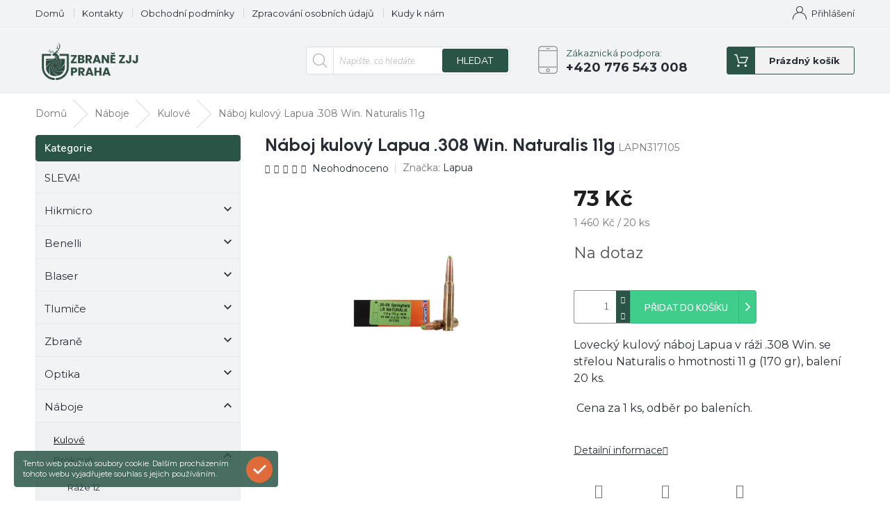

--- FILE ---
content_type: text/html; charset=utf-8
request_url: https://www.zjj.cz/kulove-2/naboj-kulovy-308win--naturalis-11g--170gr--lapua/
body_size: 27756
content:
<!doctype html><html lang="cs" dir="ltr" class="header-background-light external-fonts-loaded"><head><meta charset="utf-8" /><meta name="viewport" content="width=device-width,initial-scale=1" /><title>Náboj kulový Lapua .308 Win. Naturalis 11g - Jirkovský Janeček s.r.o.</title><link rel="preconnect" href="https://cdn.myshoptet.com" /><link rel="dns-prefetch" href="https://cdn.myshoptet.com" /><link rel="preload" href="https://cdn.myshoptet.com/prj/dist/master/cms/libs/jquery/jquery-1.11.3.min.js" as="script" /><link href="https://cdn.myshoptet.com/prj/dist/master/cms/templates/frontend_templates/shared/css/font-face/pt-serif.css" rel="stylesheet"><link href="https://cdn.myshoptet.com/prj/dist/master/cms/templates/frontend_templates/shared/css/font-face/noto-serif.css" rel="stylesheet"><link href="https://cdn.myshoptet.com/prj/dist/master/shop/dist/font-shoptet-11.css.98dac764b411554385c4.css" rel="stylesheet"><script>
dataLayer = [];
dataLayer.push({'shoptet' : {
    "pageType": "productDetail",
    "currency": "CZK",
    "currencyInfo": {
        "decimalSeparator": ",",
        "exchangeRate": 1,
        "priceDecimalPlaces": 1,
        "symbol": "K\u010d",
        "symbolLeft": 0,
        "thousandSeparator": " "
    },
    "language": "cs",
    "projectId": 154976,
    "product": {
        "id": 6906,
        "guid": "e638d4ae-89a6-11e7-819d-002590dc5efc",
        "hasVariants": false,
        "codes": [
            {
                "code": "LAPN317105"
            }
        ],
        "code": "LAPN317105",
        "name": "N\u00e1boj kulov\u00fd Lapua .308 Win. Naturalis 11g",
        "appendix": "",
        "weight": 0,
        "manufacturer": "Lapua",
        "manufacturerGuid": "1EF53326D0BB656A8B68DA0BA3DED3EE",
        "currentCategory": "N\u00e1boje | Kulov\u00e9",
        "currentCategoryGuid": "c8c098b7-4459-11e7-819d-002590dc5efc",
        "defaultCategory": "N\u00e1boje | Kulov\u00e9",
        "defaultCategoryGuid": "c8c098b7-4459-11e7-819d-002590dc5efc",
        "currency": "CZK",
        "priceWithVat": 73
    },
    "stocks": [
        {
            "id": "ext",
            "title": "Sklad",
            "isDeliveryPoint": 0,
            "visibleOnEshop": 1
        }
    ],
    "cartInfo": {
        "id": null,
        "freeShipping": false,
        "leftToFreeGift": {
            "formattedPrice": "0 K\u010d",
            "priceLeft": 0
        },
        "freeGift": false,
        "leftToFreeShipping": {
            "priceLeft": 10000,
            "dependOnRegion": 0,
            "formattedPrice": "10 000 K\u010d"
        },
        "discountCoupon": [],
        "getNoBillingShippingPrice": {
            "withoutVat": 0,
            "vat": 0,
            "withVat": 0
        },
        "cartItems": [],
        "taxMode": "ORDINARY"
    },
    "cart": [],
    "customer": {
        "priceRatio": 1,
        "priceListId": 1,
        "groupId": null,
        "registered": false,
        "mainAccount": false
    }
}});
</script>
<meta property="og:type" content="website"><meta property="og:site_name" content="zjj.cz"><meta property="og:url" content="https://www.zjj.cz/kulove-2/naboj-kulovy-308win--naturalis-11g--170gr--lapua/"><meta property="og:title" content="Náboj kulový Lapua .308 Win. Naturalis 11g - Jirkovský Janeček s.r.o."><meta name="author" content="Jirkovský Janeček s.r.o."><meta name="web_author" content="Shoptet.cz"><meta name="dcterms.rightsHolder" content="www.zjj.cz"><meta name="robots" content="index,follow"><meta property="og:image" content="https://cdn.myshoptet.com/usr/www.zjj.cz/user/shop/big/6906_308-naturalis.jpg?65a8d38f"><meta property="og:description" content="Náboj kulový Lapua .308 Win. Naturalis 11g. Lovecký kulový náboj Lapua v ráži .308 Win. se střelou Naturalis o hmotnosti 11 g (170 gr), balení 20 ks.
 Cena za 1 ks, odběr po baleních."><meta name="description" content="Náboj kulový Lapua .308 Win. Naturalis 11g. Lovecký kulový náboj Lapua v ráži .308 Win. se střelou Naturalis o hmotnosti 11 g (170 gr), balení 20 ks.
 Cena za 1 ks, odběr po baleních."><meta property="product:price:amount" content="73"><meta property="product:price:currency" content="CZK"><style>:root {--color-primary: #295446;--color-primary-h: 160;--color-primary-s: 34%;--color-primary-l: 25%;--color-primary-hover: #295446;--color-primary-hover-h: 160;--color-primary-hover-s: 34%;--color-primary-hover-l: 25%;--color-secondary: #295446;--color-secondary-h: 160;--color-secondary-s: 34%;--color-secondary-l: 25%;--color-secondary-hover: #295446;--color-secondary-hover-h: 160;--color-secondary-hover-s: 34%;--color-secondary-hover-l: 25%;--color-tertiary: #295446;--color-tertiary-h: 160;--color-tertiary-s: 34%;--color-tertiary-l: 25%;--color-tertiary-hover: #295446;--color-tertiary-hover-h: 160;--color-tertiary-hover-s: 34%;--color-tertiary-hover-l: 25%;--color-header-background: #ffffff;--template-font: "PT Serif";--template-headings-font: "Noto Serif";--header-background-url: url("[data-uri]");--cookies-notice-background: #1A1937;--cookies-notice-color: #F8FAFB;--cookies-notice-button-hover: #f5f5f5;--cookies-notice-link-hover: #27263f;--templates-update-management-preview-mode-content: "Náhled aktualizací šablony je aktivní pro váš prohlížeč."}</style>
    
    <link href="https://cdn.myshoptet.com/prj/dist/master/shop/dist/main-11.less.293b18f24efcc54b19af.css" rel="stylesheet" />
                <link href="https://cdn.myshoptet.com/prj/dist/master/shop/dist/mobile-header-v1-11.less.3ec64938f4263d8ed62e.css" rel="stylesheet" />
    
    <script>var shoptet = shoptet || {};</script>
    <script src="https://cdn.myshoptet.com/prj/dist/master/shop/dist/main-3g-header.js.b3b3f48cd33902743054.js"></script>
<!-- User include --><!-- service 479(131) html code header -->
<link href="https://fonts.googleapis.com/css?family=Nunito:200,200i,300,300i,400,400i,600,600i,700,700i,800,800i,900,900i&subset=latin-ext" rel="stylesheet">
<link rel="stylesheet" href="https://cdn.myshoptet.com/usr/shoptet.tomashlad.eu/user/documents/extras/jaspis-new/jaspis.css?v020">
<link rel="stylesheet" href="https://shoptet.tomashlad.eu/user/documents/modul/jaspis/animate.css">

<style>
.not-working {background-color: black;color:white;width:100%;height:100%;position:fixed;top:0;left:0;z-index:9999999;text-align:center;padding:50px;}

@media all and (-ms-high-contrast:none)
     {
     .navigation-buttons {display: inline-table}
     }

#header .site-name a img {
transition:none !important;
}
.quantity.increase {
    min-width: unset;
    min-height: unset;
    padding: 0;
}
.quantity.increase span {display: none;}
.quantity.decrease {
    min-width: unset;
    min-height: unset;
    padding: 0;
}
.quantity.decrease span {display: none;}
.search {z-index:9999;}
.top-navigation-menu-visible .top-navigation-bar-menu-helper {z-index:11111;}
.menu-helper::after {background:transparent;}
.menu-helper {top: 93px;}
  .categories li.active>a:hover {background:transparent;}
  #footer h5 {color:white;}
  .footer-links-icons {display:none;}
  .container.footer-bottom {display:block !important;}
</style>
<link rel="stylesheet" href="https://cdn.myshoptet.com/usr/shoptet.tomashlad.eu/user/documents/extras/jaspis-new/screen.css?v=0003"/>
<style>
.footer-links-icons {display: block;}
#colorbox, #cboxOverlay, #cboxWrapper {z-index:999}
.custom-footer ul li:before {content:"›";font-size:18px;}
</style>
<!-- project html code header -->
<link href="https://fonts.googleapis.com/css2?family=Urbanist:wght@400;700&family=Montserrat:wght@400;700&display=swap" rel="stylesheet">
<link rel='stylesheet' media='screen' href='/user/documents/style.css?v=1.77'/>

<style>
.p-detail-inner-header h1, article h1 {
    font-family: 'Urbanist', sans-serif !important;
    margin-top: 0 !important;
    font-weight: 700;
}

body, p, li, a, span, div {
    font-family: 'Montserrat', sans-serif !important;
}

.homepage-box.welcome-wrapper h1 {
    text-align: center;
    font-family: 'Urbanist', sans-serif !important;
    font-size: 32px;
    font-weight: 800;
    margin-top: 20px;
}

</style>
<!-- Tanganica pixel --><script>(function(w,d,s,l,i){w[l]=w[l]||[];w[l].push({'gtm.start':new Date().getTime(),event:'gtm.js'});var f=d.getElementsByTagName(s)[0],j=d.createElement(s),dl=l!='dataLayer'?'&l='+l:'';j.async=true;j.src='https://www.googletagmanager.com/gtm.js?id='+i+dl;f.parentNode.insertBefore(j,f);})(window,document,'script','dataLayer','GTM-TRS5RSN');</script><!-- End Tanganica pixel -->
<!-- /User include --><link rel="shortcut icon" href="/favicon.ico" type="image/x-icon" /><link rel="canonical" href="https://www.zjj.cz/kulove-2/naboj-kulovy-308win--naturalis-11g--170gr--lapua/" /><style>/* custom background */@media (min-width: 992px) {body {background-color: #ffffff ;background-position: top center;background-repeat: no-repeat;background-attachment: fixed;}}</style>    <!-- Global site tag (gtag.js) - Google Analytics -->
    <script async src="https://www.googletagmanager.com/gtag/js?id=UA-79650573-1"></script>
    <script>
        
        window.dataLayer = window.dataLayer || [];
        function gtag(){dataLayer.push(arguments);}
        

        
        gtag('js', new Date());

                gtag('config', 'UA-79650573-1', { 'groups': "UA" });
        
        
        
        
        
        
        
        
                gtag('set', 'currency', 'CZK');

        gtag('event', 'view_item', {
            "send_to": "UA",
            "items": [
                {
                    "id": "LAPN317105",
                    "name": "N\u00e1boj kulov\u00fd Lapua .308 Win. Naturalis 11g",
                    "category": "N\u00e1boje \/ Kulov\u00e9",
                                        "brand": "Lapua",
                                                            "price": 60.3
                }
            ]
        });
        
        
        
        
        
        
        
        
        
        
        
        
        document.addEventListener('DOMContentLoaded', function() {
            if (typeof shoptet.tracking !== 'undefined') {
                for (var id in shoptet.tracking.bannersList) {
                    gtag('event', 'view_promotion', {
                        "send_to": "UA",
                        "promotions": [
                            {
                                "id": shoptet.tracking.bannersList[id].id,
                                "name": shoptet.tracking.bannersList[id].name,
                                "position": shoptet.tracking.bannersList[id].position
                            }
                        ]
                    });
                }
            }

            shoptet.consent.onAccept(function(agreements) {
                if (agreements.length !== 0) {
                    console.debug('gtag consent accept');
                    var gtagConsentPayload =  {
                        'ad_storage': agreements.includes(shoptet.config.cookiesConsentOptPersonalisation)
                            ? 'granted' : 'denied',
                        'analytics_storage': agreements.includes(shoptet.config.cookiesConsentOptAnalytics)
                            ? 'granted' : 'denied',
                                                                                                'ad_user_data': agreements.includes(shoptet.config.cookiesConsentOptPersonalisation)
                            ? 'granted' : 'denied',
                        'ad_personalization': agreements.includes(shoptet.config.cookiesConsentOptPersonalisation)
                            ? 'granted' : 'denied',
                        };
                    console.debug('update consent data', gtagConsentPayload);
                    gtag('consent', 'update', gtagConsentPayload);
                    dataLayer.push(
                        { 'event': 'update_consent' }
                    );
                }
            });
        });
    </script>
</head><body class="desktop id-708 in-kulove-2 template-11 type-product type-detail multiple-columns-body columns-3 ums_a11y_category_page--off ums_discussion_rating_forms--off ums_a11y_pagination--on mobile-header-version-1"><noscript>
    <style>
        #header {
            padding-top: 0;
            position: relative !important;
            top: 0;
        }
        .header-navigation {
            position: relative !important;
        }
        .overall-wrapper {
            margin: 0 !important;
        }
        body:not(.ready) {
            visibility: visible !important;
        }
    </style>
    <div class="no-javascript">
        <div class="no-javascript__title">Musíte změnit nastavení vašeho prohlížeče</div>
        <div class="no-javascript__text">Podívejte se na: <a href="https://www.google.com/support/bin/answer.py?answer=23852">Jak povolit JavaScript ve vašem prohlížeči</a>.</div>
        <div class="no-javascript__text">Pokud používáte software na blokování reklam, může být nutné povolit JavaScript z této stránky.</div>
        <div class="no-javascript__text">Děkujeme.</div>
    </div>
</noscript>
    <div class="cookie-ag-wrap">
        <div class="site-msg cookies" data-testid="cookiePopup" data-nosnippet>
            <form action="">
                Tento web používá soubory cookie. Dalším procházením tohoto webu vyjadřujete souhlas s jejich používáním.
                <button type="submit" class="btn btn-xs btn-default CookiesOK" data-cookie-notice-ttl="7" data-testid="buttonCookieSubmit">Rozumím</button>
            </form>
        </div>
            </div>
<a href="#content" class="skip-link sr-only">Přejít na obsah</a><div class="overall-wrapper"><div class="user-action"><div class="container"><div class="user-action-in"><div class="user-action-login popup-widget login-widget"><div class="popup-widget-inner"><h2>Přihlášení k vašemu účtu</h2><div id="customerLogin"><form action="/action/Customer/Login/" method="post" id="formLoginIncluded" class="csrf-enabled" data-testid="formLogin"><input type="hidden" name="referer" value="" /><div class="form-group"><div class="input-wrapper email js-validated-element-wrapper no-label"><input type="email" name="email" class="form-control" placeholder="E-mailová adresa (např. jan@novak.cz)" data-testid="inputEmail" autocomplete="email" required /></div></div><div class="form-group"><div class="input-wrapper password js-validated-element-wrapper no-label"><input type="password" name="password" class="form-control" placeholder="Heslo" data-testid="inputPassword" autocomplete="current-password" required /><span class="no-display">Nemůžete vyplnit toto pole</span><input type="text" name="surname" value="" class="no-display" /></div></div><div class="form-group"><div class="login-wrapper"><button type="submit" class="btn btn-secondary btn-text btn-login" data-testid="buttonSubmit">Přihlásit se</button><div class="password-helper"><a href="/registrace/" data-testid="signup" rel="nofollow">Nová registrace</a><a href="/klient/zapomenute-heslo/" rel="nofollow">Zapomenuté heslo</a></div></div></div></form>
</div></div></div>
    <div id="cart-widget" class="user-action-cart popup-widget cart-widget loader-wrapper" data-testid="popupCartWidget" role="dialog" aria-hidden="true"><div class="popup-widget-inner cart-widget-inner place-cart-here"><div class="loader-overlay"><div class="loader"></div></div></div><div class="cart-widget-button"><a href="/kosik/" class="btn btn-conversion" id="continue-order-button" rel="nofollow" data-testid="buttonNextStep">Pokračovat do košíku</a></div></div></div>
</div></div><div class="top-navigation-bar" data-testid="topNavigationBar">

    <div class="container">

        <div class="top-navigation-contacts">
            <strong>Zákaznická podpora:</strong><a href="tel:+420776543008" class="project-phone" aria-label="Zavolat na +420776543008" data-testid="contactboxPhone"><span>+420 776 543 008</span></a><a href="mailto:info@zbranejirkovsky.cz" class="project-email" data-testid="contactboxEmail"><span>info@zbranejirkovsky.cz</span></a>        </div>

                            <div class="top-navigation-menu">
                <div class="top-navigation-menu-trigger"></div>
                <ul class="top-navigation-bar-menu">
                                            <li class="top-navigation-menu-item-external-94">
                            <a href="https://www.zjj.cz/">Domů</a>
                        </li>
                                            <li class="top-navigation-menu-item-29">
                            <a href="/kontakty/">Kontakty</a>
                        </li>
                                            <li class="top-navigation-menu-item-39">
                            <a href="/obchodni-podminky/">Obchodní podmínky</a>
                        </li>
                                            <li class="top-navigation-menu-item-1138">
                            <a href="/zpracovani-osobnich-udaju/">Zpracování osobních údajů</a>
                        </li>
                                            <li class="top-navigation-menu-item-1310">
                            <a href="/kudy-k-nam/">Kudy k nám</a>
                        </li>
                                            <li class="top-navigation-menu-item--24">
                            <a href="/znacka/">Prodávané značky</a>
                        </li>
                                    </ul>
                <ul class="top-navigation-bar-menu-helper"></ul>
            </div>
        
        <div class="top-navigation-tools">
            <div class="responsive-tools">
                <a href="#" class="toggle-window" data-target="search" aria-label="Hledat" data-testid="linkSearchIcon"></a>
                                                            <a href="#" class="toggle-window" data-target="login"></a>
                                                    <a href="#" class="toggle-window" data-target="navigation" aria-label="Menu" data-testid="hamburgerMenu"></a>
            </div>
                        <a href="/login/?backTo=%2Fkulove-2%2Fnaboj-kulovy-308win--naturalis-11g--170gr--lapua%2F" class="top-nav-button top-nav-button-login primary login toggle-window" data-target="login" data-testid="signin" rel="nofollow"><span>Přihlášení</span></a>        </div>

    </div>

</div>
<header id="header"><div class="container navigation-wrapper">
    <div class="header-top">
        <div class="site-name-wrapper">
            <div class="site-name"><a href="/" data-testid="linkWebsiteLogo"><img src="https://cdn.myshoptet.com/usr/www.zjj.cz/user/logos/zjj-logo.png" alt="Jirkovský Janeček s.r.o." fetchpriority="low" /></a></div>        </div>
        <div class="search" itemscope itemtype="https://schema.org/WebSite">
            <meta itemprop="headline" content="Kulové"/><meta itemprop="url" content="https://www.zjj.cz"/><meta itemprop="text" content="Náboj kulový Lapua .308 Win. Naturalis 11g. Lovecký kulový náboj Lapua v ráži .308 Win. se střelou Naturalis o hmotnosti 11 g (170 gr), balení 20 ks. &amp;amp;nbsp;Cena za 1 ks, odběr po baleních."/>            <form action="/action/ProductSearch/prepareString/" method="post"
    id="formSearchForm" class="search-form compact-form js-search-main"
    itemprop="potentialAction" itemscope itemtype="https://schema.org/SearchAction" data-testid="searchForm">
    <fieldset>
        <meta itemprop="target"
            content="https://www.zjj.cz/vyhledavani/?string={string}"/>
        <input type="hidden" name="language" value="cs"/>
        
            
<input
    type="search"
    name="string"
        class="query-input form-control search-input js-search-input"
    placeholder="Napište, co hledáte"
    autocomplete="off"
    required
    itemprop="query-input"
    aria-label="Hledat"
    data-testid="searchInput"
>
            <button type="submit" class="btn btn-default" data-testid="searchBtn">Hledat</button>
        
    </fieldset>
</form>
        </div>
        <div class="navigation-buttons">
                
    <a href="/kosik/" class="btn btn-icon toggle-window cart-count" data-target="cart" data-hover="true" data-redirect="true" data-testid="headerCart" rel="nofollow" aria-haspopup="dialog" aria-expanded="false" aria-controls="cart-widget">
        
                <span class="sr-only">Nákupní košík</span>
        
            <span class="cart-price visible-lg-inline-block" data-testid="headerCartPrice">
                                    Prázdný košík                            </span>
        
    
            </a>
        </div>
    </div>
    <nav id="navigation" aria-label="Hlavní menu" data-collapsible="true"><div class="navigation-in menu"><ul class="menu-level-1" role="menubar" data-testid="headerMenuItems"><li class="menu-item-29" role="none"><a href="/kontakty/" data-testid="headerMenuItem" role="menuitem" aria-expanded="false"><b>Kontakty</b></a></li>
<li class="menu-item-1310" role="none"><a href="/kudy-k-nam/" data-testid="headerMenuItem" role="menuitem" aria-expanded="false"><b>Kudy k nám</b></a></li>
<li class="menu-item-39" role="none"><a href="/obchodni-podminky/" data-testid="headerMenuItem" role="menuitem" aria-expanded="false"><b>Obchodní podmínky</b></a></li>
<li class="menu-item-1138" role="none"><a href="/zpracovani-osobnich-udaju/" data-testid="headerMenuItem" role="menuitem" aria-expanded="false"><b>Zpracování osobních údajů</b></a></li>
<li class="appended-category menu-item-1451" role="none"><a href="/sleva/"><b>SLEVA!</b></a></li><li class="appended-category menu-item-1415 ext" role="none"><a href="/hikmicro/"><b>Hikmicro</b><span class="submenu-arrow" role="menuitem"></span></a><ul class="menu-level-2 menu-level-2-appended" role="menu"><li class="menu-item-1421" role="none"><a href="/zamerovaci/" data-testid="headerMenuItem" role="menuitem"><span>Zaměřovací</span></a></li><li class="menu-item-1418" role="none"><a href="/pozorovaci/" data-testid="headerMenuItem" role="menuitem"><span>Pozorovací</span></a></li><li class="menu-item-1430" role="none"><a href="/pristroje-k-vyzkouseni/" data-testid="headerMenuItem" role="menuitem"><span>Přístroje k vyzkoušení</span></a></li><li class="menu-item-1424" role="none"><a href="/doplnky-5/" data-testid="headerMenuItem" role="menuitem"><span>Doplňky</span></a></li><li class="menu-item-1427" role="none"><a href="/nahradni-dily/" data-testid="headerMenuItem" role="menuitem"><span>Náhradní díly</span></a></li></ul></li><li class="appended-category menu-item-1197 ext" role="none"><a href="/benelli/"><b>Benelli</b><span class="submenu-arrow" role="menuitem"></span></a><ul class="menu-level-2 menu-level-2-appended" role="menu"><li class="menu-item-1200" role="none"><a href="/kulovnice-2/" data-testid="headerMenuItem" role="menuitem"><span>Kulovnice</span></a></li><li class="menu-item-1203" role="none"><a href="/brokovnice-2/" data-testid="headerMenuItem" role="menuitem"><span>Brokovnice</span></a></li><li class="menu-item-1384" role="none"><a href="/choke/" data-testid="headerMenuItem" role="menuitem"><span>Choke</span></a></li><li class="menu-item-1245" role="none"><a href="/odevy/" data-testid="headerMenuItem" role="menuitem"><span>Oděvy</span></a></li><li class="menu-item-1206" role="none"><a href="/doplnky-a-prislusenstvi/" data-testid="headerMenuItem" role="menuitem"><span>Doplňky a příslušenství</span></a></li><li class="menu-item-1433" role="none"><a href="/nahradni-dily-2/" data-testid="headerMenuItem" role="menuitem"><span>Náhradní díly</span></a></li></ul></li><li class="appended-category menu-item-1155 ext" role="none"><a href="/blaser-6/"><b>Blaser</b><span class="submenu-arrow" role="menuitem"></span></a><ul class="menu-level-2 menu-level-2-appended" role="menu"><li class="menu-item-1158" role="none"><a href="/kulovnice/" data-testid="headerMenuItem" role="menuitem"><span>Kulovnice</span></a></li><li class="menu-item-1161" role="none"><a href="/brokovnice/" data-testid="headerMenuItem" role="menuitem"><span>Brokovnice</span></a></li><li class="menu-item-1337" role="none"><a href="/tlumice-blaser/" data-testid="headerMenuItem" role="menuitem"><span>Tlumiče Blaser</span></a></li><li class="menu-item-1233" role="none"><a href="/optika-3/" data-testid="headerMenuItem" role="menuitem"><span>Optika</span></a></li><li class="menu-item-1224" role="none"><a href="/strelivo/" data-testid="headerMenuItem" role="menuitem"><span>Střelivo</span></a></li><li class="menu-item-1221" role="none"><a href="/montaze-2/" data-testid="headerMenuItem" role="menuitem"><span>Montáže</span></a></li><li class="menu-item-1164" role="none"><a href="/obleceni-2/" data-testid="headerMenuItem" role="menuitem"><span>Oblečení</span></a></li><li class="menu-item-1215" role="none"><a href="/batohy-2/" data-testid="headerMenuItem" role="menuitem"><span>Batohy</span></a></li><li class="menu-item-1212" role="none"><a href="/noze-3/" data-testid="headerMenuItem" role="menuitem"><span>Nože</span></a></li><li class="menu-item-1209" role="none"><a href="/doplnky-a-prislusenstvi-2/" data-testid="headerMenuItem" role="menuitem"><span>Doplňky a příslušenství</span></a></li><li class="menu-item-1322" role="none"><a href="/komise-2/" data-testid="headerMenuItem" role="menuitem"><span>Komise</span></a></li></ul></li><li class="appended-category menu-item-1334 ext" role="none"><a href="/tlumice/"><b>Tlumiče</b><span class="submenu-arrow" role="menuitem"></span></a><ul class="menu-level-2 menu-level-2-appended" role="menu"><li class="menu-item-1370" role="none"><a href="/pro-kulovnice/" data-testid="headerMenuItem" role="menuitem"><span>Pro kulovnice</span></a></li><li class="menu-item-1373" role="none"><a href="/pro-malorazky/" data-testid="headerMenuItem" role="menuitem"><span>Pro malorážky</span></a></li><li class="menu-item-1376" role="none"><a href="/prislusenstvi/" data-testid="headerMenuItem" role="menuitem"><span>Příslušenství</span></a></li></ul></li><li class="appended-category menu-item-684 ext" role="none"><a href="/zbrane/"><b>Zbraně</b><span class="submenu-arrow" role="menuitem"></span></a><ul class="menu-level-2 menu-level-2-appended" role="menu"><li class="menu-item-690" role="none"><a href="/dlouhe/" data-testid="headerMenuItem" role="menuitem"><span>Dlouhé</span></a></li><li class="menu-item-687" role="none"><a href="/kratke/" data-testid="headerMenuItem" role="menuitem"><span>Krátké</span></a></li><li class="menu-item-1355" role="none"><a href="/zasobniky-a-dily/" data-testid="headerMenuItem" role="menuitem"><span>Zásobníky a trubice</span></a></li><li class="menu-item-693" role="none"><a href="/komisni/" data-testid="headerMenuItem" role="menuitem"><span>Komisní</span></a></li></ul></li><li class="appended-category menu-item-729 ext" role="none"><a href="/optika/"><b>Optika</b><span class="submenu-arrow" role="menuitem"></span></a><ul class="menu-level-2 menu-level-2-appended" role="menu"><li class="menu-item-732" role="none"><a href="/puskohledy/" data-testid="headerMenuItem" role="menuitem"><span>Puškohledy</span></a></li><li class="menu-item-735" role="none"><a href="/dalekohledy/" data-testid="headerMenuItem" role="menuitem"><span>Dalekohledy</span></a></li><li class="menu-item-1146" role="none"><a href="/dalkomery-2/" data-testid="headerMenuItem" role="menuitem"><span>Dálkoměry</span></a></li><li class="menu-item-771" role="none"><a href="/nocni-videni/" data-testid="headerMenuItem" role="menuitem"><span>Noční vidění / termovize</span></a></li><li class="menu-item-738" role="none"><a href="/kolimatory/" data-testid="headerMenuItem" role="menuitem"><span>Kolimátory</span></a></li><li class="menu-item-1051" role="none"><a href="/doplnky-3/" data-testid="headerMenuItem" role="menuitem"><span>Doplňky</span></a></li><li class="menu-item-750" role="none"><a href="/komisni-2/" data-testid="headerMenuItem" role="menuitem"><span>Komisní</span></a></li></ul></li><li class="appended-category menu-item-705 ext" role="none"><a href="/naboje/"><b>Náboje</b><span class="submenu-arrow" role="menuitem"></span></a><ul class="menu-level-2 menu-level-2-appended" role="menu"><li class="menu-item-708" role="none"><a href="/kulove-2/" data-testid="headerMenuItem" role="menuitem"><span>Kulové</span></a></li><li class="menu-item-714" role="none"><a href="/brokove-2/" data-testid="headerMenuItem" role="menuitem"><span>Brokové</span></a></li><li class="menu-item-759" role="none"><a href="/pistolove/" data-testid="headerMenuItem" role="menuitem"><span>Pistolové</span></a></li><li class="menu-item-762" role="none"><a href="/revolverove/" data-testid="headerMenuItem" role="menuitem"><span>Revolverové</span></a></li><li class="menu-item-1011" role="none"><a href="/malorazne-s-okrajovym-zapalem/" data-testid="headerMenuItem" role="menuitem"><span>Malorážné s okrajovým zápalem</span></a></li><li class="menu-item-903" role="none"><a href="/flobert/" data-testid="headerMenuItem" role="menuitem"><span>Flobertky, jateční, startovací náboje</span></a></li><li class="menu-item-792" role="none"><a href="/diabolky/" data-testid="headerMenuItem" role="menuitem"><span>Diabolky - broky</span></a></li><li class="menu-item-858" role="none"><a href="/vybijeci/" data-testid="headerMenuItem" role="menuitem"><span>Vybíjecí</span></a></li></ul></li><li class="appended-category menu-item-825 ext" role="none"><a href="/montaze/"><b>Montáže</b><span class="submenu-arrow" role="menuitem"></span></a><ul class="menu-level-2 menu-level-2-appended" role="menu"><li class="menu-item-1328" role="none"><a href="/luszczek/" data-testid="headerMenuItem" role="menuitem"><span>Luszczek</span></a></li><li class="menu-item-885" role="none"><a href="/na-puskohledy/" data-testid="headerMenuItem" role="menuitem"><span>ERA Recknagel</span></a></li><li class="menu-item-1008" role="none"><a href="/blaser-5/" data-testid="headerMenuItem" role="menuitem"><span>Blaser</span></a></li><li class="menu-item-1260" role="none"><a href="/tesmont/" data-testid="headerMenuItem" role="menuitem"><span>TESMONT</span></a></li><li class="menu-item-888" role="none"><a href="/na-doplnky/" data-testid="headerMenuItem" role="menuitem"><span>Kozap</span></a></li><li class="menu-item-1254" role="none"><a href="/leupold/" data-testid="headerMenuItem" role="menuitem"><span>Leupold</span></a></li><li class="menu-item-891" role="none"><a href="/listy/" data-testid="headerMenuItem" role="menuitem"><span>Ostatní</span></a></li></ul></li><li class="appended-category menu-item-1395 ext" role="none"><a href="/prebijeni/"><b>Přebíjení</b><span class="submenu-arrow" role="menuitem"></span></a><ul class="menu-level-2 menu-level-2-appended" role="menu"><li class="menu-item-1398" role="none"><a href="/zapalky/" data-testid="headerMenuItem" role="menuitem"><span>Zápalky</span></a></li><li class="menu-item-1401" role="none"><a href="/strely/" data-testid="headerMenuItem" role="menuitem"><span>Střely</span></a></li><li class="menu-item-1404" role="none"><a href="/strelny-prach/" data-testid="headerMenuItem" role="menuitem"><span>Střelný prach</span></a></li><li class="menu-item-1407" role="none"><a href="/matrice-a-prislusenstvi/" data-testid="headerMenuItem" role="menuitem"><span>Matrice a příslušenství</span></a></li><li class="menu-item-1414" role="none"><a href="/doplnky-4/" data-testid="headerMenuItem" role="menuitem"><span>Doplňky</span></a></li></ul></li><li class="appended-category menu-item-804 ext" role="none"><a href="/cisteni/"><b>Údržba zbraní - Čištění</b><span class="submenu-arrow" role="menuitem"></span></a><ul class="menu-level-2 menu-level-2-appended" role="menu"><li class="menu-item-843" role="none"><a href="/vyteraky/" data-testid="headerMenuItem" role="menuitem"><span>Vytěráky</span></a></li><li class="menu-item-873" role="none"><a href="/boresnake/" data-testid="headerMenuItem" role="menuitem"><span>Boresnake</span></a></li><li class="menu-item-846" role="none"><a href="/cisteni-vyvrtu/" data-testid="headerMenuItem" role="menuitem"><span>Čištění vývrtu</span></a></li><li class="menu-item-849" role="none"><a href="/univerzalni-oleje/" data-testid="headerMenuItem" role="menuitem"><span>Univerzální oleje</span></a></li><li class="menu-item-990" role="none"><a href="/ostatni-2/" data-testid="headerMenuItem" role="menuitem"><span>Ostatní</span></a></li></ul></li><li class="appended-category menu-item-795 ext" role="none"><a href="/noze/"><b>Nože</b><span class="submenu-arrow" role="menuitem"></span></a><ul class="menu-level-2 menu-level-2-appended" role="menu"><li class="menu-item-921" role="none"><a href="/noze-2/" data-testid="headerMenuItem" role="menuitem"><span>Nože</span></a></li><li class="menu-item-1120" role="none"><a href="/pouzdra/" data-testid="headerMenuItem" role="menuitem"><span>Pouzdra</span></a></li><li class="menu-item-852" role="none"><a href="/brousky/" data-testid="headerMenuItem" role="menuitem"><span>Brousky</span></a></li></ul></li><li class="appended-category menu-item-837 ext" role="none"><a href="/obranne-prostredky/"><b>Obranné prostředky</b><span class="submenu-arrow" role="menuitem"></span></a><ul class="menu-level-2 menu-level-2-appended" role="menu"><li class="menu-item-912" role="none"><a href="/peprove-spreje/" data-testid="headerMenuItem" role="menuitem"><span>Pepřové spreje</span></a></li><li class="menu-item-915" role="none"><a href="/teleskopicke-obusky/" data-testid="headerMenuItem" role="menuitem"><span>Teleskopické obušky</span></a></li><li class="menu-item-918" role="none"><a href="/takticka-pera/" data-testid="headerMenuItem" role="menuitem"><span>Taktická pera</span></a></li></ul></li><li class="appended-category menu-item-674 ext" role="none"><a href="/doplnky/"><b>Doplňky</b><span class="submenu-arrow" role="menuitem"></span></a><ul class="menu-level-2 menu-level-2-appended" role="menu"><li class="menu-item-1126" role="none"><a href="/doplnky-zbrani--zasobniky--pazby/" data-testid="headerMenuItem" role="menuitem"><span>Doplňky zbraní, zásobníky, pažby</span></a></li><li class="menu-item-828" role="none"><a href="/strelecke-doplnky/" data-testid="headerMenuItem" role="menuitem"><span>Střelecké doplňky</span></a></li><li class="menu-item-1081" role="none"><a href="/myslivecke-vybaveni/" data-testid="headerMenuItem" role="menuitem"><span>Myslivecké vybavení / fotopasti</span></a></li><li class="menu-item-1392" role="none"><a href="/doplnky-ar15-ar10/" data-testid="headerMenuItem" role="menuitem"><span>Doplňky AR15/AR10</span></a></li><li class="menu-item-831" role="none"><a href="/pouzdra-na-zbrane/" data-testid="headerMenuItem" role="menuitem"><span>Pouzdra na zbraně</span></a></li><li class="menu-item-834" role="none"><a href="/remeny-na-zbrane/" data-testid="headerMenuItem" role="menuitem"><span>Řemeny, poutka na zbraně</span></a></li><li class="menu-item-1042" role="none"><a href="/dalkomery/" data-testid="headerMenuItem" role="menuitem"><span>Dálkoměry</span></a></li><li class="menu-item-1036" role="none"><a href="/batohy/" data-testid="headerMenuItem" role="menuitem"><span>Batohy, židličky</span></a></li><li class="menu-item-894" role="none"><a href="/svitilny/" data-testid="headerMenuItem" role="menuitem"><span>Svítilny</span></a></li><li class="menu-item-819" role="none"><a href="/vabnicky/" data-testid="headerMenuItem" role="menuitem"><span>Vábničky</span></a></li><li class="menu-item-840" role="none"><a href="/terce/" data-testid="headerMenuItem" role="menuitem"><span>Terče</span></a></li><li class="menu-item-822" role="none"><a href="/darkove-predmety/" data-testid="headerMenuItem" role="menuitem"><span>Dárkové předměty</span></a></li><li class="menu-item-861" role="none"><a href="/baterie/" data-testid="headerMenuItem" role="menuitem"><span>Baterie/Nabíječky</span></a></li></ul></li><li class="appended-category menu-item-1060 ext" role="none"><a href="/kynologie/"><b>Kynologie</b><span class="submenu-arrow" role="menuitem"></span></a><ul class="menu-level-2 menu-level-2-appended" role="menu"><li class="menu-item-1063" role="none"><a href="/obojky/" data-testid="headerMenuItem" role="menuitem"><span>Obojky</span></a></li><li class="menu-item-1066" role="none"><a href="/voditka-a-remeny/" data-testid="headerMenuItem" role="menuitem"><span>Vodítka a řemeny</span></a></li><li class="menu-item-1069" role="none"><a href="/vesty-2/" data-testid="headerMenuItem" role="menuitem"><span>Vesty</span></a></li></ul></li><li class="appended-category menu-item-673 ext" role="none"><a href="/obleceni/"><b>Oblečení</b><span class="submenu-arrow" role="menuitem"></span></a><ul class="menu-level-2 menu-level-2-appended" role="menu"><li class="menu-item-717" role="none"><a href="/bundy/" data-testid="headerMenuItem" role="menuitem"><span>Bundy</span></a></li><li class="menu-item-720" role="none"><a href="/kalhoty/" data-testid="headerMenuItem" role="menuitem"><span>Kalhoty</span></a></li><li class="menu-item-723" role="none"><a href="/klobouky-cepice/" data-testid="headerMenuItem" role="menuitem"><span>Klobouky - čepice</span></a></li><li class="menu-item-801" role="none"><a href="/vesty/" data-testid="headerMenuItem" role="menuitem"><span>Vesty a střelecké vesty</span></a></li><li class="menu-item-939" role="none"><a href="/tricka/" data-testid="headerMenuItem" role="menuitem"><span>Košile, trička a polokošile</span></a></li><li class="menu-item-906" role="none"><a href="/rukavice/" data-testid="headerMenuItem" role="menuitem"><span>Rukavice</span></a></li><li class="menu-item-930" role="none"><a href="/mikiny/" data-testid="headerMenuItem" role="menuitem"><span>Mikiny</span></a></li><li class="menu-item-933" role="none"><a href="/svetry/" data-testid="headerMenuItem" role="menuitem"><span>Svetry</span></a></li><li class="menu-item-936" role="none"><a href="/opasky/" data-testid="headerMenuItem" role="menuitem"><span>Opasky</span></a></li><li class="menu-item-1298" role="none"><a href="/spodni-pradlo/" data-testid="headerMenuItem" role="menuitem"><span>Spodní prádlo</span></a></li><li class="menu-item-942" role="none"><a href="/ponozky/" data-testid="headerMenuItem" role="menuitem"><span>Ponožky</span></a></li><li class="menu-item-897" role="none"><a href="/udrzba-odevu/" data-testid="headerMenuItem" role="menuitem"><span>Údržba oděvů</span></a></li><li class="menu-item-1295" role="none"><a href="/saly/" data-testid="headerMenuItem" role="menuitem"><span>Šály</span></a></li></ul></li><li class="appended-category menu-item-741 ext" role="none"><a href="/obuv/"><b>Obuv</b><span class="submenu-arrow" role="menuitem"></span></a><ul class="menu-level-2 menu-level-2-appended" role="menu"><li class="menu-item-747" role="none"><a href="/hanwag/" data-testid="headerMenuItem" role="menuitem"><span>Hanwag</span></a></li><li class="menu-item-909" role="none"><a href="/lowa/" data-testid="headerMenuItem" role="menuitem"><span>Lowa</span></a></li><li class="menu-item-1048" role="none"><a href="/holinky/" data-testid="headerMenuItem" role="menuitem"><span>Holinky</span></a></li><li class="menu-item-900" role="none"><a href="/udrzba-obuvy/" data-testid="headerMenuItem" role="menuitem"><span>Údržba obuvy</span></a></li></ul></li><li class="appended-category menu-item-1087 ext" role="none"><a href="/komise/"><b>Komise</b><span class="submenu-arrow" role="menuitem"></span></a><ul class="menu-level-2 menu-level-2-appended" role="menu"><li class="menu-item-1093" role="none"><a href="/zbrane-2/" data-testid="headerMenuItem" role="menuitem"><span>Zbraně</span></a></li><li class="menu-item-1096" role="none"><a href="/obleceni-a-obuv/" data-testid="headerMenuItem" role="menuitem"><span>Oblečení a obuv</span></a></li><li class="menu-item-1105" role="none"><a href="/optika-2/" data-testid="headerMenuItem" role="menuitem"><span>Optika</span></a></li><li class="menu-item-1227" role="none"><a href="/doplnky-a-prislusenstvi-3/" data-testid="headerMenuItem" role="menuitem"><span>Doplňky a příslušenství</span></a></li></ul></li><li class="appended-category menu-item-1281" role="none"><a href="/darkove-poukazy/"><b>Dárkové poukazy</b></a></li><li class="ext" id="nav-manufacturers" role="none"><a href="https://www.zjj.cz/znacka/" data-testid="brandsText" role="menuitem"><b>Značky</b><span class="submenu-arrow"></span></a><ul class="menu-level-2" role="menu"><li role="none"><a href="/znacka/3m/" data-testid="brandName" role="menuitem"><span>3M</span></a></li><li role="none"><a href="/znacka/a-tec/" data-testid="brandName" role="menuitem"><span>A-TEC</span></a></li><li role="none"><a href="/znacka/aguila/" data-testid="brandName" role="menuitem"><span>Aguila</span></a></li><li role="none"><a href="/znacka/aigle/" data-testid="brandName" role="menuitem"><span>Aigle</span></a></li><li role="none"><a href="/znacka/antifer/" data-testid="brandName" role="menuitem"><span>Antifer</span></a></li><li role="none"><a href="/znacka/ase-utra/" data-testid="brandName" role="menuitem"><span>Ase-Utra</span></a></li><li role="none"><a href="/znacka/atsko/" data-testid="brandName" role="menuitem"><span>Atsko</span></a></li><li role="none"><a href="/znacka/baikal/" data-testid="brandName" role="menuitem"><span>Baikal</span></a></li><li role="none"><a href="/znacka/ballistol/" data-testid="brandName" role="menuitem"><span>Ballistol</span></a></li><li role="none"><a href="/znacka/barnes/" data-testid="brandName" role="menuitem"><span>Barnes</span></a></li><li role="none"><a href="/znacka/baschieri-pellagri/" data-testid="brandName" role="menuitem"><span>Baschieri &amp; Pellagri</span></a></li><li role="none"><a href="/znacka/becker/" data-testid="brandName" role="menuitem"><span>Becker</span></a></li><li role="none"><a href="/znacka/bee-silent/" data-testid="brandName" role="menuitem"><span>Bee Silent</span></a></li><li role="none"><a href="/znacka/benelli/" data-testid="brandName" role="menuitem"><span>Benelli</span></a></li><li role="none"><a href="/znacka/beratta/" data-testid="brandName" role="menuitem"><span>Beretta</span></a></li><li role="none"><a href="/znacka/bergara/" data-testid="brandName" role="menuitem"><span>Bergara</span></a></li><li role="none"><a href="/znacka/bettinsoli/" data-testid="brandName" role="menuitem"><span>Bettinsoli</span></a></li><li role="none"><a href="/znacka/blackhawk/" data-testid="brandName" role="menuitem"><span>BLACKHAWK</span></a></li><li role="none"><a href="/znacka/blaser/" data-testid="brandName" role="menuitem"><span>Blaser</span></a></li><li role="none"><a href="/znacka/blue-force-gear/" data-testid="brandName" role="menuitem"><span>Blue Force Gear</span></a></li><li role="none"><a href="/znacka/bobr/" data-testid="brandName" role="menuitem"><span>BOBR</span></a></li><li role="none"><a href="/znacka/brenneke/" data-testid="brandName" role="menuitem"><span>Brenneke</span></a></li><li role="none"><a href="/znacka/browning/" data-testid="brandName" role="menuitem"><span>Browning</span></a></li><li role="none"><a href="/znacka/brunox/" data-testid="brandName" role="menuitem"><span>Brunox</span></a></li><li role="none"><a href="/znacka/bushmaster/" data-testid="brandName" role="menuitem"><span>Bushmaster</span></a></li><li role="none"><a href="/znacka/cci/" data-testid="brandName" role="menuitem"><span>CCI</span></a></li><li role="none"><a href="/znacka/cipdraw/" data-testid="brandName" role="menuitem"><span>Cipdraw</span></a></li><li role="none"><a href="/znacka/cityzen-wear/" data-testid="brandName" role="menuitem"><span>Cityzen wear</span></a></li><li role="none"><a href="/znacka/contessa/" data-testid="brandName" role="menuitem"><span>Contessa</span></a></li><li role="none"><a href="/znacka/ceska-zbrojiovka/" data-testid="brandName" role="menuitem"><span>Česká Zbrojiovka</span></a></li><li role="none"><a href="/znacka/daniel-defence/" data-testid="brandName" role="menuitem"><span>Daniel Defence</span></a></li><li role="none"><a href="/znacka/dasta/" data-testid="brandName" role="menuitem"><span>Dasta</span></a></li><li role="none"><a href="/znacka/eley/" data-testid="brandName" role="menuitem"><span>ELEY</span></a></li><li role="none"><a href="/znacka/eotech/" data-testid="brandName" role="menuitem"><span>EOTECH</span></a></li><li role="none"><a href="/znacka/era-recknagel/" data-testid="brandName" role="menuitem"><span>ERA Recknagel</span></a></li><li role="none"><a href="/znacka/ernst-apel/" data-testid="brandName" role="menuitem"><span>Ernst Apel</span></a></li><li role="none"><a href="/znacka/esp/" data-testid="brandName" role="menuitem"><span>ESP</span></a></li><li role="none"><a href="/znacka/fab-defense/" data-testid="brandName" role="menuitem"><span>FAB DEFENSE</span></a></li><li role="none"><a href="/znacka/fair/" data-testid="brandName" role="menuitem"><span>Fair</span></a></li><li role="none"><a href="/znacka/falco/" data-testid="brandName" role="menuitem"><span>Falco</span></a></li><li role="none"><a href="/znacka/federal/" data-testid="brandName" role="menuitem"><span>Federal</span></a></li><li role="none"><a href="/znacka/fiocchi/" data-testid="brandName" role="menuitem"><span>Fiocchi</span></a></li><li role="none"><a href="/znacka/flunatec/" data-testid="brandName" role="menuitem"><span>Flunatec</span></a></li><li role="none"><a href="/znacka/fomei/" data-testid="brandName" role="menuitem"><span>Fomei</span></a></li><li role="none"><a href="/znacka/fortuna/" data-testid="brandName" role="menuitem"><span>Fortuna</span></a></li><li role="none"><a href="/znacka/franchi/" data-testid="brandName" role="menuitem"><span>Franchi</span></a></li><li role="none"><a href="/znacka/frankonia/" data-testid="brandName" role="menuitem"><span>Frankonia</span></a></li><li role="none"><a href="/znacka/gamo/" data-testid="brandName" role="menuitem"><span>Gamo</span></a></li><li role="none"><a href="/znacka/geco/" data-testid="brandName" role="menuitem"><span>Geco</span></a></li><li role="none"><a href="/znacka/glock/" data-testid="brandName" role="menuitem"><span>Glock</span></a></li><li role="none"><a href="/znacka/gpo/" data-testid="brandName" role="menuitem"><span>GPO</span></a></li><li role="none"><a href="/znacka/gunbroker/" data-testid="brandName" role="menuitem"><span>Gunbroker</span></a></li><li role="none"><a href="/znacka/gunshield/" data-testid="brandName" role="menuitem"><span>Gunshield</span></a></li><li role="none"><a href="/znacka/hanwag/" data-testid="brandName" role="menuitem"><span>Hanwag</span></a></li><li role="none"><a href="/znacka/hausken/" data-testid="brandName" role="menuitem"><span>Hausken</span></a></li><li role="none"><a href="/znacka/hawk/" data-testid="brandName" role="menuitem"><span>HAWKE</span></a></li><li role="none"><a href="/znacka/h-k/" data-testid="brandName" role="menuitem"><span>Heckler &amp; Koch</span></a></li><li role="none"><a href="/znacka/hikmicro/" data-testid="brandName" role="menuitem"><span>Hikmicro</span></a></li><li role="none"><a href="/znacka/hikvision/" data-testid="brandName" role="menuitem"><span>Hikvision</span></a></li><li role="none"><a href="/znacka/hoppes/" data-testid="brandName" role="menuitem"><span>Hoppes</span></a></li><li role="none"><a href="/znacka/hornady/" data-testid="brandName" role="menuitem"><span>Hornady</span></a></li><li role="none"><a href="/znacka/hs-product/" data-testid="brandName" role="menuitem"><span>HS Produkt</span></a></li><li role="none"><a href="/znacka/hsm/" data-testid="brandName" role="menuitem"><span>HSM</span></a></li><li role="none"><a href="/znacka/chevalier/" data-testid="brandName" role="menuitem"><span>Chevalier</span></a></li><li role="none"><a href="/znacka/inno/" data-testid="brandName" role="menuitem"><span>Inno</span></a></li><li role="none"><a href="/znacka/innonmount/" data-testid="brandName" role="menuitem"><span>Innonmount</span></a></li><li role="none"><a href="/znacka/jsb/" data-testid="brandName" role="menuitem"><span>JSB</span></a></li><li role="none"><a href="/znacka/kahles/" data-testid="brandName" role="menuitem"><span>Kahles</span></a></li><li role="none"><a href="/znacka/kama/" data-testid="brandName" role="menuitem"><span>Kama</span></a></li><li role="none"><a href="/znacka/keeppower/" data-testid="brandName" role="menuitem"><span>KeepPower</span></a></li><li role="none"><a href="/znacka/kizlyar/" data-testid="brandName" role="menuitem"><span>Kizlyar Supreme</span></a></li><li role="none"><a href="/znacka/klinsky/" data-testid="brandName" role="menuitem"><span>Klinský</span></a></li><li role="none"><a href="/znacka/komise/" data-testid="brandName" role="menuitem"><span>KOMISE</span></a></li><li role="none"><a href="/znacka/kovohute-pribram/" data-testid="brandName" role="menuitem"><span>Kovohutě Příbram</span></a></li><li role="none"><a href="/znacka/kozap/" data-testid="brandName" role="menuitem"><span>Kozap</span></a></li><li role="none"><a href="/znacka/laporte/" data-testid="brandName" role="menuitem"><span>Laporte</span></a></li><li role="none"><a href="/znacka/lapua/" data-testid="brandName" role="menuitem"><span>Lapua</span></a></li><li role="none"><a href="/znacka/lemigo/" data-testid="brandName" role="menuitem"><span>Lemigo</span></a></li><li role="none"><a href="/znacka/leupold/" data-testid="brandName" role="menuitem"><span>Leupold</span></a></li><li role="none"><a href="/znacka/lowa/" data-testid="brandName" role="menuitem"><span>Löwa</span></a></li><li role="none"><a href="/znacka/lpa/" data-testid="brandName" role="menuitem"><span>LPA</span></a></li><li role="none"><a href="/znacka/luszczek/" data-testid="brandName" role="menuitem"><span>Luszczek</span></a></li><li role="none"><a href="/znacka/magpul/" data-testid="brandName" role="menuitem"><span>Magpul</span></a></li><li role="none"><a href="/znacka/magtech/" data-testid="brandName" role="menuitem"><span>Magtech</span></a></li><li role="none"><a href="/znacka/mak/" data-testid="brandName" role="menuitem"><span>MAK</span></a></li><li role="none"><a href="/znacka/marlin/" data-testid="brandName" role="menuitem"><span>Marlin</span></a></li><li role="none"><a href="/znacka/masimo/" data-testid="brandName" role="menuitem"><span>Masimo</span></a></li><li role="none"><a href="/znacka/mauser/" data-testid="brandName" role="menuitem"><span>Mauser</span></a></li><li role="none"><a href="/znacka/minox/" data-testid="brandName" role="menuitem"><span>Minox</span></a></li><li role="none"><a href="/znacka/nanoprotech/" data-testid="brandName" role="menuitem"><span>Nanoprotech</span></a></li><li role="none"><a href="/znacka/negrini/" data-testid="brandName" role="menuitem"><span>Negrini</span></a></li><li role="none"><a href="/znacka/nexum/" data-testid="brandName" role="menuitem"><span>Nexum</span></a></li><li role="none"><a href="/znacka/niggeloh/" data-testid="brandName" role="menuitem"><span>Niggeloh</span></a></li><li role="none"><a href="/znacka/nikko-stirling/" data-testid="brandName" role="menuitem"><span>Nikko Stirling</span></a></li><li role="none"><a href="/znacka/nordic-heat/" data-testid="brandName" role="menuitem"><span>Nordic Heat</span></a></li><li role="none"><a href="/znacka/nordik/" data-testid="brandName" role="menuitem"><span>Nordik</span></a></li><li role="none"><a href="/znacka/norinco/" data-testid="brandName" role="menuitem"><span>Norinco</span></a></li><li role="none"><a href="/znacka/norma/" data-testid="brandName" role="menuitem"><span>Norma</span></a></li><li role="none"><a href="/znacka/olight/" data-testid="brandName" role="menuitem"><span>Olight</span></a></li><li role="none"><a href="/znacka/panasonic/" data-testid="brandName" role="menuitem"><span>Panasonic</span></a></li><li role="none"><a href="/znacka/peltor/" data-testid="brandName" role="menuitem"><span>Peltor</span></a></li><li role="none"><a href="/znacka/pragler/" data-testid="brandName" role="menuitem"><span>Pragler</span></a></li><li role="none"><a href="/znacka/primos/" data-testid="brandName" role="menuitem"><span>Primos</span></a></li><li role="none"><a href="/znacka/pro-clean/" data-testid="brandName" role="menuitem"><span>Pro-Clean</span></a></li><li role="none"><a href="/znacka/pro-shot/" data-testid="brandName" role="menuitem"><span>Pro-shot</span></a></li><li role="none"><a href="/znacka/pulsar/" data-testid="brandName" role="menuitem"><span>Pulsar</span></a></li><li role="none"><a href="/znacka/pyra/" data-testid="brandName" role="menuitem"><span>Pyra</span></a></li><li role="none"><a href="/znacka/raven/" data-testid="brandName" role="menuitem"><span>Raven</span></a></li><li role="none"><a href="/znacka/rc/" data-testid="brandName" role="menuitem"><span>RC</span></a></li><li role="none"><a href="/znacka/rossler/" data-testid="brandName" role="menuitem"><span>Remington</span></a></li><li role="none"><a href="/znacka/rizzini/" data-testid="brandName" role="menuitem"><span>Rizzini</span></a></li><li role="none"><a href="/znacka/rossler-2/" data-testid="brandName" role="menuitem"><span>Rössler</span></a></li><li role="none"><a href="/znacka/ruger/" data-testid="brandName" role="menuitem"><span>Ruger</span></a></li><li role="none"><a href="/znacka/rws/" data-testid="brandName" role="menuitem"><span>RWS</span></a></li><li role="none"><a href="/znacka/sabatti/" data-testid="brandName" role="menuitem"><span>Sabatti</span></a></li><li role="none"><a href="/znacka/sabre/" data-testid="brandName" role="menuitem"><span>Sabre</span></a></li><li role="none"><a href="/znacka/sako/" data-testid="brandName" role="menuitem"><span>Sako</span></a></li><li role="none"><a href="/znacka/sauenhammer/" data-testid="brandName" role="menuitem"><span>Sauenhammer</span></a></li><li role="none"><a href="/znacka/sauer/" data-testid="brandName" role="menuitem"><span>Sauer</span></a></li><li role="none"><a href="/znacka/sellier-bellot/" data-testid="brandName" role="menuitem"><span>Sellier &amp; Bellot</span></a></li><li role="none"><a href="/znacka/shot-off/" data-testid="brandName" role="menuitem"><span>Shoot-Off</span></a></li><li role="none"><a href="/znacka/shu/" data-testid="brandName" role="menuitem"><span>SHU</span></a></li><li role="none"><a href="/znacka/sig-sauer/" data-testid="brandName" role="menuitem"><span>Sig Sauer</span></a></li><li role="none"><a href="/znacka/silent-steel/" data-testid="brandName" role="menuitem"><span>Silent Steel</span></a></li><li role="none"><a href="/znacka/sitka/" data-testid="brandName" role="menuitem"><span>Sitka</span></a></li><li role="none"><a href="/znacka/stv/" data-testid="brandName" role="menuitem"><span>STV</span></a></li><li role="none"><a href="/znacka/swarovski/" data-testid="brandName" role="menuitem"><span>Swarovski</span></a></li><li role="none"><a href="/znacka/sytong/" data-testid="brandName" role="menuitem"><span>Sytong</span></a></li><li role="none"><a href="/znacka/taurus/" data-testid="brandName" role="menuitem"><span>Taurus</span></a></li><li role="none"><a href="/znacka/termovel/" data-testid="brandName" role="menuitem"><span>Termovel</span></a></li><li role="none"><a href="/znacka/tesmont/" data-testid="brandName" role="menuitem"><span>TESMONT</span></a></li><li role="none"><a href="/znacka/tetrao/" data-testid="brandName" role="menuitem"><span>Tetrao</span></a></li><li role="none"><a href="/znacka/tikka/" data-testid="brandName" role="menuitem"><span>Tikka</span></a></li><li role="none"><a href="/znacka/tipton/" data-testid="brandName" role="menuitem"><span>Tipton</span></a></li><li role="none"><a href="/znacka/toor-knives/" data-testid="brandName" role="menuitem"><span>TOOR Knives</span></a></li><li role="none"><a href="/znacka/truglo/" data-testid="brandName" role="menuitem"><span>Truglo</span></a></li><li role="none"><a href="/znacka/valiant/" data-testid="brandName" role="menuitem"><span>Valiant</span></a></li><li role="none"><a href="/znacka/venox/" data-testid="brandName" role="menuitem"><span>Venox</span></a></li><li role="none"><a href="/znacka/victorinox/" data-testid="brandName" role="menuitem"><span>Victorinox</span></a></li><li role="none"><a href="/znacka/vortex/" data-testid="brandName" role="menuitem"><span>Vortex</span></a></li><li role="none"><a href="/znacka/vulkanus/" data-testid="brandName" role="menuitem"><span>Vulkanus</span></a></li><li role="none"><a href="/znacka/walther/" data-testid="brandName" role="menuitem"><span>Walther</span></a></li><li role="none"><a href="/znacka/wegu/" data-testid="brandName" role="menuitem"><span>Wegu</span></a></li><li role="none"><a href="/znacka/werra/" data-testid="brandName" role="menuitem"><span>Werra</span></a></li><li role="none"><a href="/znacka/winchester/" data-testid="brandName" role="menuitem"><span>Winchester</span></a></li><li role="none"><a href="/znacka/wooden-uniques/" data-testid="brandName" role="menuitem"><span>Wooden Uniques</span></a></li><li role="none"><a href="/znacka/yukon/" data-testid="brandName" role="menuitem"><span>Yukon</span></a></li><li role="none"><a href="/znacka/zeiss/" data-testid="brandName" role="menuitem"><span>Zeiss</span></a></li><li role="none"><a href="/znacka/zjj/" data-testid="brandName" role="menuitem"><span>ZJJ</span></a></li><li role="none"><a href="/znacka/zoli/" data-testid="brandName" role="menuitem"><span>Zoli</span></a></li><li role="none"><a href="/znacka/zubicek/" data-testid="brandName" role="menuitem"><span>Zubíček</span></a></li></ul>
</li></ul>
    <ul class="navigationActions" role="menu">
                            <li role="none">
                                    <a href="/login/?backTo=%2Fkulove-2%2Fnaboj-kulovy-308win--naturalis-11g--170gr--lapua%2F" rel="nofollow" data-testid="signin" role="menuitem"><span>Přihlášení</span></a>
                            </li>
                        </ul>
</div><span class="navigation-close"></span></nav><div class="menu-helper" data-testid="hamburgerMenu"><span>Více</span></div>
</div></header><!-- / header -->


                    <div class="container breadcrumbs-wrapper">
            <div class="breadcrumbs" itemscope itemtype="https://schema.org/BreadcrumbList">
                                                                            <span id="navigation-first" data-basetitle="Jirkovský Janeček s.r.o." itemprop="itemListElement" itemscope itemtype="https://schema.org/ListItem">
                <a href="/" itemprop="item" ><span itemprop="name">Domů</span></a>
                <span class="navigation-bullet">/</span>
                <meta itemprop="position" content="1" />
            </span>
                                <span id="navigation-1" itemprop="itemListElement" itemscope itemtype="https://schema.org/ListItem">
                <a href="/naboje/" itemprop="item" data-testid="breadcrumbsSecondLevel"><span itemprop="name">Náboje</span></a>
                <span class="navigation-bullet">/</span>
                <meta itemprop="position" content="2" />
            </span>
                                <span id="navigation-2" itemprop="itemListElement" itemscope itemtype="https://schema.org/ListItem">
                <a href="/kulove-2/" itemprop="item" data-testid="breadcrumbsSecondLevel"><span itemprop="name">Kulové</span></a>
                <span class="navigation-bullet">/</span>
                <meta itemprop="position" content="3" />
            </span>
                                            <span id="navigation-3" itemprop="itemListElement" itemscope itemtype="https://schema.org/ListItem" data-testid="breadcrumbsLastLevel">
                <meta itemprop="item" content="https://www.zjj.cz/kulove-2/naboj-kulovy-308win--naturalis-11g--170gr--lapua/" />
                <meta itemprop="position" content="4" />
                <span itemprop="name" data-title="Náboj kulový Lapua .308 Win. Naturalis 11g">Náboj kulový Lapua .308 Win. Naturalis 11g <span class="appendix"></span></span>
            </span>
            </div>
        </div>
    
<div id="content-wrapper" class="container content-wrapper">
    
    <div class="content-wrapper-in">
                                                <aside class="sidebar sidebar-left"  data-testid="sidebarMenu">
                                                                                                <div class="sidebar-inner">
                                                                                                                                                                        <div class="box box-bg-variant box-categories">    <div class="skip-link__wrapper">
        <span id="categories-start" class="skip-link__target js-skip-link__target sr-only" tabindex="-1">&nbsp;</span>
        <a href="#categories-end" class="skip-link skip-link--start sr-only js-skip-link--start">Přeskočit kategorie</a>
    </div>

<h4>Kategorie</h4>


<div id="categories"><div class="categories cat-01 expanded" id="cat-1451"><div class="topic"><a href="/sleva/">SLEVA!<span class="cat-trigger">&nbsp;</span></a></div></div><div class="categories cat-02 expandable external" id="cat-1415"><div class="topic"><a href="/hikmicro/">Hikmicro<span class="cat-trigger">&nbsp;</span></a></div>

    </div><div class="categories cat-01 expandable external" id="cat-1197"><div class="topic"><a href="/benelli/">Benelli<span class="cat-trigger">&nbsp;</span></a></div>

    </div><div class="categories cat-02 expandable external" id="cat-1155"><div class="topic"><a href="/blaser-6/">Blaser<span class="cat-trigger">&nbsp;</span></a></div>

    </div><div class="categories cat-01 expandable external" id="cat-1334"><div class="topic"><a href="/tlumice/">Tlumiče<span class="cat-trigger">&nbsp;</span></a></div>

    </div><div class="categories cat-02 expandable external" id="cat-684"><div class="topic"><a href="/zbrane/">Zbraně<span class="cat-trigger">&nbsp;</span></a></div>

    </div><div class="categories cat-01 expandable external" id="cat-729"><div class="topic"><a href="/optika/">Optika<span class="cat-trigger">&nbsp;</span></a></div>

    </div><div class="categories cat-02 expandable active expanded" id="cat-705"><div class="topic child-active"><a href="/naboje/">Náboje<span class="cat-trigger">&nbsp;</span></a></div>

                    <ul class=" active expanded">
                                        <li class="
                active                                                 ">
                <a href="/kulove-2/">
                    Kulové
                                    </a>
                                                                </li>
                                <li class="
                                 expandable                 expanded                ">
                <a href="/brokove-2/">
                    Brokové
                    <span class="cat-trigger">&nbsp;</span>                </a>
                                                            

                    <ul class=" expanded">
                                        <li class="
                                 expandable                 expanded                ">
                <a href="/raze-12/">
                    Ráže 12
                    <span class="cat-trigger">&nbsp;</span>                </a>
                                                            

                    <ul class=" expanded">
                                        <li >
                <a href="/sportovni/">
                    Sportovní
                                    </a>
                                                                </li>
                                <li >
                <a href="/lovecke/">
                    Lovecké
                                    </a>
                                                                </li>
                </ul>
    
                                                </li>
                                <li >
                <a href="/raze-16/">
                    Ráže 16
                                    </a>
                                                                </li>
                                <li class="
                                 expandable                 expanded                ">
                <a href="/raze-20/">
                    Ráže 20
                    <span class="cat-trigger">&nbsp;</span>                </a>
                                                            

                    <ul class=" expanded">
                                        <li >
                <a href="/sportovni-2/">
                    Sportovní
                                    </a>
                                                                </li>
                                <li >
                <a href="/sportovni-3/">
                    Lovecké
                                    </a>
                                                                </li>
                </ul>
    
                                                </li>
                                <li >
                <a href="/ostatni-raze/">
                    Ráže 28
                                    </a>
                                                                </li>
                                <li >
                <a href="/raze-410--36/">
                    Ráže 410 (36)
                                    </a>
                                                                </li>
                </ul>
    
                                                </li>
                                <li >
                <a href="/pistolove/">
                    Pistolové
                                    </a>
                                                                </li>
                                <li >
                <a href="/revolverove/">
                    Revolverové
                                    </a>
                                                                </li>
                                <li >
                <a href="/malorazne-s-okrajovym-zapalem/">
                    Malorážné s okrajovým zápalem
                                    </a>
                                                                </li>
                                <li >
                <a href="/flobert/">
                    Flobertky, jateční, startovací náboje
                                    </a>
                                                                </li>
                                <li >
                <a href="/diabolky/">
                    Diabolky - broky
                                    </a>
                                                                </li>
                                <li >
                <a href="/vybijeci/">
                    Vybíjecí
                                    </a>
                                                                </li>
                </ul>
    </div><div class="categories cat-01 expandable external" id="cat-825"><div class="topic"><a href="/montaze/">Montáže<span class="cat-trigger">&nbsp;</span></a></div>

    </div><div class="categories cat-02 expandable external" id="cat-1395"><div class="topic"><a href="/prebijeni/">Přebíjení<span class="cat-trigger">&nbsp;</span></a></div>

    </div><div class="categories cat-01 expandable external" id="cat-804"><div class="topic"><a href="/cisteni/">Údržba zbraní - Čištění<span class="cat-trigger">&nbsp;</span></a></div>

    </div><div class="categories cat-02 expandable external" id="cat-795"><div class="topic"><a href="/noze/">Nože<span class="cat-trigger">&nbsp;</span></a></div>

    </div><div class="categories cat-01 expandable external" id="cat-837"><div class="topic"><a href="/obranne-prostredky/">Obranné prostředky<span class="cat-trigger">&nbsp;</span></a></div>

    </div><div class="categories cat-02 expandable external" id="cat-674"><div class="topic"><a href="/doplnky/">Doplňky<span class="cat-trigger">&nbsp;</span></a></div>

    </div><div class="categories cat-01 expandable external" id="cat-1060"><div class="topic"><a href="/kynologie/">Kynologie<span class="cat-trigger">&nbsp;</span></a></div>

    </div><div class="categories cat-02 expandable external" id="cat-673"><div class="topic"><a href="/obleceni/">Oblečení<span class="cat-trigger">&nbsp;</span></a></div>

    </div><div class="categories cat-01 expandable external" id="cat-741"><div class="topic"><a href="/obuv/">Obuv<span class="cat-trigger">&nbsp;</span></a></div>

    </div><div class="categories cat-02 expandable external" id="cat-1087"><div class="topic"><a href="/komise/">Komise<span class="cat-trigger">&nbsp;</span></a></div>

    </div><div class="categories cat-01 expanded" id="cat-1281"><div class="topic"><a href="/darkove-poukazy/">Dárkové poukazy<span class="cat-trigger">&nbsp;</span></a></div></div>                <div class="categories cat-01 expandable" id="cat-manufacturers" data-testid="brandsList">
            
            <div class="topic"><a href="https://www.zjj.cz/znacka/" data-testid="brandsText">Značky</a></div>
            <ul class="menu-level-2" role="menu"><li role="none"><a href="/znacka/3m/" data-testid="brandName" role="menuitem"><span>3M</span></a></li><li role="none"><a href="/znacka/a-tec/" data-testid="brandName" role="menuitem"><span>A-TEC</span></a></li><li role="none"><a href="/znacka/aguila/" data-testid="brandName" role="menuitem"><span>Aguila</span></a></li><li role="none"><a href="/znacka/aigle/" data-testid="brandName" role="menuitem"><span>Aigle</span></a></li><li role="none"><a href="/znacka/antifer/" data-testid="brandName" role="menuitem"><span>Antifer</span></a></li><li role="none"><a href="/znacka/ase-utra/" data-testid="brandName" role="menuitem"><span>Ase-Utra</span></a></li><li role="none"><a href="/znacka/atsko/" data-testid="brandName" role="menuitem"><span>Atsko</span></a></li><li role="none"><a href="/znacka/baikal/" data-testid="brandName" role="menuitem"><span>Baikal</span></a></li><li role="none"><a href="/znacka/ballistol/" data-testid="brandName" role="menuitem"><span>Ballistol</span></a></li><li role="none"><a href="/znacka/barnes/" data-testid="brandName" role="menuitem"><span>Barnes</span></a></li><li role="none"><a href="/znacka/baschieri-pellagri/" data-testid="brandName" role="menuitem"><span>Baschieri &amp; Pellagri</span></a></li><li role="none"><a href="/znacka/becker/" data-testid="brandName" role="menuitem"><span>Becker</span></a></li><li role="none"><a href="/znacka/bee-silent/" data-testid="brandName" role="menuitem"><span>Bee Silent</span></a></li><li role="none"><a href="/znacka/benelli/" data-testid="brandName" role="menuitem"><span>Benelli</span></a></li><li role="none"><a href="/znacka/beratta/" data-testid="brandName" role="menuitem"><span>Beretta</span></a></li><li role="none"><a href="/znacka/bergara/" data-testid="brandName" role="menuitem"><span>Bergara</span></a></li><li role="none"><a href="/znacka/bettinsoli/" data-testid="brandName" role="menuitem"><span>Bettinsoli</span></a></li><li role="none"><a href="/znacka/blackhawk/" data-testid="brandName" role="menuitem"><span>BLACKHAWK</span></a></li><li role="none"><a href="/znacka/blaser/" data-testid="brandName" role="menuitem"><span>Blaser</span></a></li><li role="none"><a href="/znacka/blue-force-gear/" data-testid="brandName" role="menuitem"><span>Blue Force Gear</span></a></li><li role="none"><a href="/znacka/bobr/" data-testid="brandName" role="menuitem"><span>BOBR</span></a></li><li role="none"><a href="/znacka/brenneke/" data-testid="brandName" role="menuitem"><span>Brenneke</span></a></li><li role="none"><a href="/znacka/browning/" data-testid="brandName" role="menuitem"><span>Browning</span></a></li><li role="none"><a href="/znacka/brunox/" data-testid="brandName" role="menuitem"><span>Brunox</span></a></li><li role="none"><a href="/znacka/bushmaster/" data-testid="brandName" role="menuitem"><span>Bushmaster</span></a></li><li role="none"><a href="/znacka/cci/" data-testid="brandName" role="menuitem"><span>CCI</span></a></li><li role="none"><a href="/znacka/cipdraw/" data-testid="brandName" role="menuitem"><span>Cipdraw</span></a></li><li role="none"><a href="/znacka/cityzen-wear/" data-testid="brandName" role="menuitem"><span>Cityzen wear</span></a></li><li role="none"><a href="/znacka/contessa/" data-testid="brandName" role="menuitem"><span>Contessa</span></a></li><li role="none"><a href="/znacka/ceska-zbrojiovka/" data-testid="brandName" role="menuitem"><span>Česká Zbrojiovka</span></a></li><li role="none"><a href="/znacka/daniel-defence/" data-testid="brandName" role="menuitem"><span>Daniel Defence</span></a></li><li role="none"><a href="/znacka/dasta/" data-testid="brandName" role="menuitem"><span>Dasta</span></a></li><li role="none"><a href="/znacka/eley/" data-testid="brandName" role="menuitem"><span>ELEY</span></a></li><li role="none"><a href="/znacka/eotech/" data-testid="brandName" role="menuitem"><span>EOTECH</span></a></li><li role="none"><a href="/znacka/era-recknagel/" data-testid="brandName" role="menuitem"><span>ERA Recknagel</span></a></li><li role="none"><a href="/znacka/ernst-apel/" data-testid="brandName" role="menuitem"><span>Ernst Apel</span></a></li><li role="none"><a href="/znacka/esp/" data-testid="brandName" role="menuitem"><span>ESP</span></a></li><li role="none"><a href="/znacka/fab-defense/" data-testid="brandName" role="menuitem"><span>FAB DEFENSE</span></a></li><li role="none"><a href="/znacka/fair/" data-testid="brandName" role="menuitem"><span>Fair</span></a></li><li role="none"><a href="/znacka/falco/" data-testid="brandName" role="menuitem"><span>Falco</span></a></li><li role="none"><a href="/znacka/federal/" data-testid="brandName" role="menuitem"><span>Federal</span></a></li><li role="none"><a href="/znacka/fiocchi/" data-testid="brandName" role="menuitem"><span>Fiocchi</span></a></li><li role="none"><a href="/znacka/flunatec/" data-testid="brandName" role="menuitem"><span>Flunatec</span></a></li><li role="none"><a href="/znacka/fomei/" data-testid="brandName" role="menuitem"><span>Fomei</span></a></li><li role="none"><a href="/znacka/fortuna/" data-testid="brandName" role="menuitem"><span>Fortuna</span></a></li><li role="none"><a href="/znacka/franchi/" data-testid="brandName" role="menuitem"><span>Franchi</span></a></li><li role="none"><a href="/znacka/frankonia/" data-testid="brandName" role="menuitem"><span>Frankonia</span></a></li><li role="none"><a href="/znacka/gamo/" data-testid="brandName" role="menuitem"><span>Gamo</span></a></li><li role="none"><a href="/znacka/geco/" data-testid="brandName" role="menuitem"><span>Geco</span></a></li><li role="none"><a href="/znacka/glock/" data-testid="brandName" role="menuitem"><span>Glock</span></a></li><li role="none"><a href="/znacka/gpo/" data-testid="brandName" role="menuitem"><span>GPO</span></a></li><li role="none"><a href="/znacka/gunbroker/" data-testid="brandName" role="menuitem"><span>Gunbroker</span></a></li><li role="none"><a href="/znacka/gunshield/" data-testid="brandName" role="menuitem"><span>Gunshield</span></a></li><li role="none"><a href="/znacka/hanwag/" data-testid="brandName" role="menuitem"><span>Hanwag</span></a></li><li role="none"><a href="/znacka/hausken/" data-testid="brandName" role="menuitem"><span>Hausken</span></a></li><li role="none"><a href="/znacka/hawk/" data-testid="brandName" role="menuitem"><span>HAWKE</span></a></li><li role="none"><a href="/znacka/h-k/" data-testid="brandName" role="menuitem"><span>Heckler &amp; Koch</span></a></li><li role="none"><a href="/znacka/hikmicro/" data-testid="brandName" role="menuitem"><span>Hikmicro</span></a></li><li role="none"><a href="/znacka/hikvision/" data-testid="brandName" role="menuitem"><span>Hikvision</span></a></li><li role="none"><a href="/znacka/hoppes/" data-testid="brandName" role="menuitem"><span>Hoppes</span></a></li><li role="none"><a href="/znacka/hornady/" data-testid="brandName" role="menuitem"><span>Hornady</span></a></li><li role="none"><a href="/znacka/hs-product/" data-testid="brandName" role="menuitem"><span>HS Produkt</span></a></li><li role="none"><a href="/znacka/hsm/" data-testid="brandName" role="menuitem"><span>HSM</span></a></li><li role="none"><a href="/znacka/chevalier/" data-testid="brandName" role="menuitem"><span>Chevalier</span></a></li><li role="none"><a href="/znacka/inno/" data-testid="brandName" role="menuitem"><span>Inno</span></a></li><li role="none"><a href="/znacka/innonmount/" data-testid="brandName" role="menuitem"><span>Innonmount</span></a></li><li role="none"><a href="/znacka/jsb/" data-testid="brandName" role="menuitem"><span>JSB</span></a></li><li role="none"><a href="/znacka/kahles/" data-testid="brandName" role="menuitem"><span>Kahles</span></a></li><li role="none"><a href="/znacka/kama/" data-testid="brandName" role="menuitem"><span>Kama</span></a></li><li role="none"><a href="/znacka/keeppower/" data-testid="brandName" role="menuitem"><span>KeepPower</span></a></li><li role="none"><a href="/znacka/kizlyar/" data-testid="brandName" role="menuitem"><span>Kizlyar Supreme</span></a></li><li role="none"><a href="/znacka/klinsky/" data-testid="brandName" role="menuitem"><span>Klinský</span></a></li><li role="none"><a href="/znacka/komise/" data-testid="brandName" role="menuitem"><span>KOMISE</span></a></li><li role="none"><a href="/znacka/kovohute-pribram/" data-testid="brandName" role="menuitem"><span>Kovohutě Příbram</span></a></li><li role="none"><a href="/znacka/kozap/" data-testid="brandName" role="menuitem"><span>Kozap</span></a></li><li role="none"><a href="/znacka/laporte/" data-testid="brandName" role="menuitem"><span>Laporte</span></a></li><li role="none"><a href="/znacka/lapua/" data-testid="brandName" role="menuitem"><span>Lapua</span></a></li><li role="none"><a href="/znacka/lemigo/" data-testid="brandName" role="menuitem"><span>Lemigo</span></a></li><li role="none"><a href="/znacka/leupold/" data-testid="brandName" role="menuitem"><span>Leupold</span></a></li><li role="none"><a href="/znacka/lowa/" data-testid="brandName" role="menuitem"><span>Löwa</span></a></li><li role="none"><a href="/znacka/lpa/" data-testid="brandName" role="menuitem"><span>LPA</span></a></li><li role="none"><a href="/znacka/luszczek/" data-testid="brandName" role="menuitem"><span>Luszczek</span></a></li><li role="none"><a href="/znacka/magpul/" data-testid="brandName" role="menuitem"><span>Magpul</span></a></li><li role="none"><a href="/znacka/magtech/" data-testid="brandName" role="menuitem"><span>Magtech</span></a></li><li role="none"><a href="/znacka/mak/" data-testid="brandName" role="menuitem"><span>MAK</span></a></li><li role="none"><a href="/znacka/marlin/" data-testid="brandName" role="menuitem"><span>Marlin</span></a></li><li role="none"><a href="/znacka/masimo/" data-testid="brandName" role="menuitem"><span>Masimo</span></a></li><li role="none"><a href="/znacka/mauser/" data-testid="brandName" role="menuitem"><span>Mauser</span></a></li><li role="none"><a href="/znacka/minox/" data-testid="brandName" role="menuitem"><span>Minox</span></a></li><li role="none"><a href="/znacka/nanoprotech/" data-testid="brandName" role="menuitem"><span>Nanoprotech</span></a></li><li role="none"><a href="/znacka/negrini/" data-testid="brandName" role="menuitem"><span>Negrini</span></a></li><li role="none"><a href="/znacka/nexum/" data-testid="brandName" role="menuitem"><span>Nexum</span></a></li><li role="none"><a href="/znacka/niggeloh/" data-testid="brandName" role="menuitem"><span>Niggeloh</span></a></li><li role="none"><a href="/znacka/nikko-stirling/" data-testid="brandName" role="menuitem"><span>Nikko Stirling</span></a></li><li role="none"><a href="/znacka/nordic-heat/" data-testid="brandName" role="menuitem"><span>Nordic Heat</span></a></li><li role="none"><a href="/znacka/nordik/" data-testid="brandName" role="menuitem"><span>Nordik</span></a></li><li role="none"><a href="/znacka/norinco/" data-testid="brandName" role="menuitem"><span>Norinco</span></a></li><li role="none"><a href="/znacka/norma/" data-testid="brandName" role="menuitem"><span>Norma</span></a></li><li role="none"><a href="/znacka/olight/" data-testid="brandName" role="menuitem"><span>Olight</span></a></li><li role="none"><a href="/znacka/panasonic/" data-testid="brandName" role="menuitem"><span>Panasonic</span></a></li><li role="none"><a href="/znacka/peltor/" data-testid="brandName" role="menuitem"><span>Peltor</span></a></li><li role="none"><a href="/znacka/pragler/" data-testid="brandName" role="menuitem"><span>Pragler</span></a></li><li role="none"><a href="/znacka/primos/" data-testid="brandName" role="menuitem"><span>Primos</span></a></li><li role="none"><a href="/znacka/pro-clean/" data-testid="brandName" role="menuitem"><span>Pro-Clean</span></a></li><li role="none"><a href="/znacka/pro-shot/" data-testid="brandName" role="menuitem"><span>Pro-shot</span></a></li><li role="none"><a href="/znacka/pulsar/" data-testid="brandName" role="menuitem"><span>Pulsar</span></a></li><li role="none"><a href="/znacka/pyra/" data-testid="brandName" role="menuitem"><span>Pyra</span></a></li><li role="none"><a href="/znacka/raven/" data-testid="brandName" role="menuitem"><span>Raven</span></a></li><li role="none"><a href="/znacka/rc/" data-testid="brandName" role="menuitem"><span>RC</span></a></li><li role="none"><a href="/znacka/rossler/" data-testid="brandName" role="menuitem"><span>Remington</span></a></li><li role="none"><a href="/znacka/rizzini/" data-testid="brandName" role="menuitem"><span>Rizzini</span></a></li><li role="none"><a href="/znacka/rossler-2/" data-testid="brandName" role="menuitem"><span>Rössler</span></a></li><li role="none"><a href="/znacka/ruger/" data-testid="brandName" role="menuitem"><span>Ruger</span></a></li><li role="none"><a href="/znacka/rws/" data-testid="brandName" role="menuitem"><span>RWS</span></a></li><li role="none"><a href="/znacka/sabatti/" data-testid="brandName" role="menuitem"><span>Sabatti</span></a></li><li role="none"><a href="/znacka/sabre/" data-testid="brandName" role="menuitem"><span>Sabre</span></a></li><li role="none"><a href="/znacka/sako/" data-testid="brandName" role="menuitem"><span>Sako</span></a></li><li role="none"><a href="/znacka/sauenhammer/" data-testid="brandName" role="menuitem"><span>Sauenhammer</span></a></li><li role="none"><a href="/znacka/sauer/" data-testid="brandName" role="menuitem"><span>Sauer</span></a></li><li role="none"><a href="/znacka/sellier-bellot/" data-testid="brandName" role="menuitem"><span>Sellier &amp; Bellot</span></a></li><li role="none"><a href="/znacka/shot-off/" data-testid="brandName" role="menuitem"><span>Shoot-Off</span></a></li><li role="none"><a href="/znacka/shu/" data-testid="brandName" role="menuitem"><span>SHU</span></a></li><li role="none"><a href="/znacka/sig-sauer/" data-testid="brandName" role="menuitem"><span>Sig Sauer</span></a></li><li role="none"><a href="/znacka/silent-steel/" data-testid="brandName" role="menuitem"><span>Silent Steel</span></a></li><li role="none"><a href="/znacka/sitka/" data-testid="brandName" role="menuitem"><span>Sitka</span></a></li><li role="none"><a href="/znacka/stv/" data-testid="brandName" role="menuitem"><span>STV</span></a></li><li role="none"><a href="/znacka/swarovski/" data-testid="brandName" role="menuitem"><span>Swarovski</span></a></li><li role="none"><a href="/znacka/sytong/" data-testid="brandName" role="menuitem"><span>Sytong</span></a></li><li role="none"><a href="/znacka/taurus/" data-testid="brandName" role="menuitem"><span>Taurus</span></a></li><li role="none"><a href="/znacka/termovel/" data-testid="brandName" role="menuitem"><span>Termovel</span></a></li><li role="none"><a href="/znacka/tesmont/" data-testid="brandName" role="menuitem"><span>TESMONT</span></a></li><li role="none"><a href="/znacka/tetrao/" data-testid="brandName" role="menuitem"><span>Tetrao</span></a></li><li role="none"><a href="/znacka/tikka/" data-testid="brandName" role="menuitem"><span>Tikka</span></a></li><li role="none"><a href="/znacka/tipton/" data-testid="brandName" role="menuitem"><span>Tipton</span></a></li><li role="none"><a href="/znacka/toor-knives/" data-testid="brandName" role="menuitem"><span>TOOR Knives</span></a></li><li role="none"><a href="/znacka/truglo/" data-testid="brandName" role="menuitem"><span>Truglo</span></a></li><li role="none"><a href="/znacka/valiant/" data-testid="brandName" role="menuitem"><span>Valiant</span></a></li><li role="none"><a href="/znacka/venox/" data-testid="brandName" role="menuitem"><span>Venox</span></a></li><li role="none"><a href="/znacka/victorinox/" data-testid="brandName" role="menuitem"><span>Victorinox</span></a></li><li role="none"><a href="/znacka/vortex/" data-testid="brandName" role="menuitem"><span>Vortex</span></a></li><li role="none"><a href="/znacka/vulkanus/" data-testid="brandName" role="menuitem"><span>Vulkanus</span></a></li><li role="none"><a href="/znacka/walther/" data-testid="brandName" role="menuitem"><span>Walther</span></a></li><li role="none"><a href="/znacka/wegu/" data-testid="brandName" role="menuitem"><span>Wegu</span></a></li><li role="none"><a href="/znacka/werra/" data-testid="brandName" role="menuitem"><span>Werra</span></a></li><li role="none"><a href="/znacka/winchester/" data-testid="brandName" role="menuitem"><span>Winchester</span></a></li><li role="none"><a href="/znacka/wooden-uniques/" data-testid="brandName" role="menuitem"><span>Wooden Uniques</span></a></li><li role="none"><a href="/znacka/yukon/" data-testid="brandName" role="menuitem"><span>Yukon</span></a></li><li role="none"><a href="/znacka/zeiss/" data-testid="brandName" role="menuitem"><span>Zeiss</span></a></li><li role="none"><a href="/znacka/zjj/" data-testid="brandName" role="menuitem"><span>ZJJ</span></a></li><li role="none"><a href="/znacka/zoli/" data-testid="brandName" role="menuitem"><span>Zoli</span></a></li><li role="none"><a href="/znacka/zubicek/" data-testid="brandName" role="menuitem"><span>Zubíček</span></a></li></ul>
        </div>
    </div>

    <div class="skip-link__wrapper">
        <a href="#categories-start" class="skip-link skip-link--end sr-only js-skip-link--end" tabindex="-1" hidden>Přeskočit kategorie</a>
        <span id="categories-end" class="skip-link__target js-skip-link__target sr-only" tabindex="-1">&nbsp;</span>
    </div>
</div>
                                                                                                            <div class="box box-bg-default box-sm box-instagram">            <h4><span>Instagram</span></h4>
        <div class="instagram-widget columns-3">
            <a href="https://www.instagram.com/p/DQFa5jTjMxR/" target="_blank">
            <img
                                    src="[data-uri]"
                    data-src="/user/system/instagram/320_568226514_18179477224358916_740988914936388950_n.jpg"
                                alt="Nečekejte na Black Friday! Co takhle nové boty za speciální cenu? Vše na www.zjj.cz v sekci Sleva."
                                    data-thumbnail-small="https://cdn.myshoptet.com/usr/www.zjj.cz/user/system/instagram/320_568226514_18179477224358916_740988914936388950_n.jpg"
                    data-thumbnail-medium="https://cdn.myshoptet.com/usr/www.zjj.cz/user/system/instagram/658_568226514_18179477224358916_740988914936388950_n.jpg"
                            />
        </a>
            <a href="https://www.instagram.com/p/DP3vxj2CLgB/" target="_blank">
            <img
                                    src="[data-uri]"
                    data-src="/user/system/instagram/320_564760789_18178960729358916_1420561677688630844_n.jpg"
                                alt="Povedená akce zaměřená na praktický test klasické a digitální optiky. Máme za sebou již druhý testovací den produktů z..."
                                    data-thumbnail-small="https://cdn.myshoptet.com/usr/www.zjj.cz/user/system/instagram/320_564760789_18178960729358916_1420561677688630844_n.jpg"
                    data-thumbnail-medium="https://cdn.myshoptet.com/usr/www.zjj.cz/user/system/instagram/658_564760789_18178960729358916_1420561677688630844_n.jpg"
                            />
        </a>
            <a href="https://www.instagram.com/p/DPEdOQ-jNXo/" target="_blank">
            <img
                                    src="[data-uri]"
                    data-src="/user/system/instagram/320_553376219_18175969663358916_6809104431865176130_n.jpg"
                                alt="Slevy až 50%! Nečekejte na Black Friday! Na www.zjj.cz nebo u nás v Praze na Kutnohorské právě začaly velké akce až 50% na..."
                                    data-thumbnail-small="https://cdn.myshoptet.com/usr/www.zjj.cz/user/system/instagram/320_553376219_18175969663358916_6809104431865176130_n.jpg"
                    data-thumbnail-medium="https://cdn.myshoptet.com/usr/www.zjj.cz/user/system/instagram/658_553376219_18175969663358916_6809104431865176130_n.jpg"
                            />
        </a>
            <a href="https://www.instagram.com/p/DOtPPU2DIxI/" target="_blank">
            <img
                                    src="[data-uri]"
                    data-src="/user/system/instagram/320_550191487_18175007005358916_4821499951503647412_n.jpg"
                                alt="Prezentace Radka Jirkovského na akci členek klubu Dámy české myslivosti 💚 Zaregistrujte se a doražte!"
                                    data-thumbnail-small="https://cdn.myshoptet.com/usr/www.zjj.cz/user/system/instagram/320_550191487_18175007005358916_4821499951503647412_n.jpg"
                    data-thumbnail-medium="https://cdn.myshoptet.com/usr/www.zjj.cz/user/system/instagram/658_550191487_18175007005358916_4821499951503647412_n.jpg"
                            />
        </a>
            <a href="https://www.instagram.com/p/DOTWqkjjFVA/" target="_blank">
            <img
                                    src="[data-uri]"
                    data-src="/user/system/instagram/320_543553491_18174061417358916_6274700851067661521_n.jpg"
                                alt="Přijďte si 15.10. vyzkoušet špičku současné optiky a lovecké elektroniky do nádherné obory Březka v Kostelci u Křížků...."
                                    data-thumbnail-small="https://cdn.myshoptet.com/usr/www.zjj.cz/user/system/instagram/320_543553491_18174061417358916_6274700851067661521_n.jpg"
                    data-thumbnail-medium="https://cdn.myshoptet.com/usr/www.zjj.cz/user/system/instagram/658_543553491_18174061417358916_6274700851067661521_n.jpg"
                            />
        </a>
            <a href="https://www.instagram.com/p/DLjeOt5tT_x/" target="_blank">
            <img
                                    src="[data-uri]"
                    data-src="/user/system/instagram/320_504342882_18167588842358916_566774441675044491_n.jpg"
                                alt="Remington 783 v dřevěné pažbě – pracant, co nezklame. Zbraň pro každou příležitost i rozpočet: připravíme vám ji s..."
                                    data-thumbnail-small="https://cdn.myshoptet.com/usr/www.zjj.cz/user/system/instagram/320_504342882_18167588842358916_566774441675044491_n.jpg"
                    data-thumbnail-medium="https://cdn.myshoptet.com/usr/www.zjj.cz/user/system/instagram/658_504342882_18167588842358916_566774441675044491_n.jpg"
                            />
        </a>
            <a href="https://www.instagram.com/p/DLfka9mNAVW/" target="_blank">
            <img
                                    src="[data-uri]"
                    data-src="/user/system/instagram/320_504382857_18167455783358916_957635691739788420_n.jpg"
                                alt="Pokud se k nám chystáte, věnujte prosím pozornost nové otvírací době. A když si nebudete jistí, prostě zavolejte 👍"
                                    data-thumbnail-small="https://cdn.myshoptet.com/usr/www.zjj.cz/user/system/instagram/320_504382857_18167455783358916_957635691739788420_n.jpg"
                    data-thumbnail-medium="https://cdn.myshoptet.com/usr/www.zjj.cz/user/system/instagram/658_504382857_18167455783358916_957635691739788420_n.jpg"
                            />
        </a>
            <a href="https://www.instagram.com/p/DKExeSqNPdI/" target="_blank">
            <img
                                    src="[data-uri]"
                    data-src="/user/system/instagram/320_501006803_18164047717358916_7829409411884200037_n.jpg"
                                alt="Blaser R8 vs. Mauser 25? Přímotahový duel! Na Natura Viva rozdíly rozebral Radek Jirkovský. Která kulovnice sedí vám?"
                                    data-thumbnail-small="https://cdn.myshoptet.com/usr/www.zjj.cz/user/system/instagram/320_501006803_18164047717358916_7829409411884200037_n.jpg"
                    data-thumbnail-medium="https://cdn.myshoptet.com/usr/www.zjj.cz/user/system/instagram/658_501006803_18164047717358916_7829409411884200037_n.jpg"
                            />
        </a>
            <a href="https://www.instagram.com/p/DH9XnqZNe_s/" target="_blank">
            <img
                                    src="[data-uri]"
                    data-src="/user/system/instagram/320_488261055_18159164356358916_1031177310444825622_n.jpg"
                                alt="Přijďte si zasoutěžit o putovní pohár ZJJ 🎯 Kdy? 27.4.2025 Kde? Broková střelnice Unhošť Co? Americký trap 2x25 terčů Tak..."
                                    data-thumbnail-small="https://cdn.myshoptet.com/usr/www.zjj.cz/user/system/instagram/320_488261055_18159164356358916_1031177310444825622_n.jpg"
                    data-thumbnail-medium="https://cdn.myshoptet.com/usr/www.zjj.cz/user/system/instagram/658_488261055_18159164356358916_1031177310444825622_n.jpg"
                            />
        </a>
        <div class="instagram-follow-btn">
        <span>
            <a href="https://www.instagram.com/zbranejirkovsky/" target="_blank">
                Sledovat na Instagramu            </a>
        </span>
    </div>
</div>

    </div>
                                                                        <div class="banner"><div class="banner-wrapper banner7"><a href="https://www.youtube.com/channel/UCe93PF97aAUM6Hb3SHHFlTQ" data-ec-promo-id="23" class="extended-empty" ><img data-src="https://cdn.myshoptet.com/usr/www.zjj.cz/user/banners/banner3.jpg?5f903bfe" src="data:image/svg+xml,%3Csvg%20width%3D%22315%22%20height%3D%22159%22%20xmlns%3D%22http%3A%2F%2Fwww.w3.org%2F2000%2Fsvg%22%3E%3C%2Fsvg%3E" fetchpriority="low" alt="." width="315" height="159" /><span class="extended-banner-texts"></span></a></div></div>
                                        </div>
                                                            </aside>
                            <main id="content" class="content narrow">
                            
<div class="p-detail" itemscope itemtype="https://schema.org/Product">

    
    <meta itemprop="name" content="Náboj kulový Lapua .308 Win. Naturalis 11g" />
    <meta itemprop="category" content="Úvodní stránka &gt; Náboje &gt; Kulové &gt; Náboj kulový Lapua .308 Win. Naturalis 11g" />
    <meta itemprop="url" content="https://www.zjj.cz/kulove-2/naboj-kulovy-308win--naturalis-11g--170gr--lapua/" />
    <meta itemprop="image" content="https://cdn.myshoptet.com/usr/www.zjj.cz/user/shop/big/6906_308-naturalis.jpg?65a8d38f" />
            <meta itemprop="description" content="Lovecký kulový náboj Lapua v ráži .308 Win. se střelou Naturalis o hmotnosti 11 g (170 gr), balení 20 ks.
&amp;nbsp;Cena za 1 ks, odběr po baleních." />
                <span class="js-hidden" itemprop="manufacturer" itemscope itemtype="https://schema.org/Organization">
            <meta itemprop="name" content="Lapua" />
        </span>
        <span class="js-hidden" itemprop="brand" itemscope itemtype="https://schema.org/Brand">
            <meta itemprop="name" content="Lapua" />
        </span>
                                        
        <div class="p-detail-inner">

        <div class="p-detail-inner-header">
            <h1>
                  Náboj kulový Lapua .308 Win. Naturalis 11g            </h1>

                <span class="p-code">
        <span class="p-code-label">Kód:</span>
                    <span>LAPN317105</span>
            </span>
        </div>

        <form action="/action/Cart/addCartItem/" method="post" id="product-detail-form" class="pr-action csrf-enabled" data-testid="formProduct">

            <meta itemprop="productID" content="6906" /><meta itemprop="identifier" content="e638d4ae-89a6-11e7-819d-002590dc5efc" /><meta itemprop="sku" content="LAPN317105" /><span itemprop="offers" itemscope itemtype="https://schema.org/Offer"><link itemprop="availability" href="https://schema.org/InStock" /><meta itemprop="url" content="https://www.zjj.cz/kulove-2/naboj-kulovy-308win--naturalis-11g--170gr--lapua/" /><meta itemprop="price" content="73.00" /><meta itemprop="priceCurrency" content="CZK" /><link itemprop="itemCondition" href="https://schema.org/NewCondition" /><meta itemprop="warranty" content="2 roky" /></span><input type="hidden" name="productId" value="6906" /><input type="hidden" name="priceId" value="6948" /><input type="hidden" name="language" value="cs" />

            <div class="row product-top">

                <div class="col-xs-12">

                    <div class="p-detail-info">
                        
                                    <div class="stars-wrapper">
            
<span class="stars star-list">
                                                <span class="star star-off show-tooltip is-active productRatingAction" data-productid="6906" data-score="1" title="    Hodnocení:
            Neohodnoceno    "></span>
                    
                                                <span class="star star-off show-tooltip is-active productRatingAction" data-productid="6906" data-score="2" title="    Hodnocení:
            Neohodnoceno    "></span>
                    
                                                <span class="star star-off show-tooltip is-active productRatingAction" data-productid="6906" data-score="3" title="    Hodnocení:
            Neohodnoceno    "></span>
                    
                                                <span class="star star-off show-tooltip is-active productRatingAction" data-productid="6906" data-score="4" title="    Hodnocení:
            Neohodnoceno    "></span>
                    
                                                <span class="star star-off show-tooltip is-active productRatingAction" data-productid="6906" data-score="5" title="    Hodnocení:
            Neohodnoceno    "></span>
                    
    </span>
            <span class="stars-label">
                                Neohodnoceno                    </span>
        </div>
    
                                                    <div><a href="/znacka/lapua/" data-testid="productCardBrandName">Značka: <span>Lapua</span></a></div>
                        
                    </div>

                </div>

                <div class="col-xs-12 col-lg-6 p-image-wrapper">

                    
                    <div class="p-image" style="" data-testid="mainImage">

                        

    


                        

<a href="https://cdn.myshoptet.com/usr/www.zjj.cz/user/shop/big/6906_308-naturalis.jpg?65a8d38f" class="p-main-image cloud-zoom cbox" data-href="https://cdn.myshoptet.com/usr/www.zjj.cz/user/shop/orig/6906_308-naturalis.jpg?65a8d38f"><img src="https://cdn.myshoptet.com/usr/www.zjj.cz/user/shop/big/6906_308-naturalis.jpg?65a8d38f" alt="308 naturalis" width="1024" height="768"  fetchpriority="high" />
</a>                    </div>

                    
                </div>

                <div class="col-xs-12 col-lg-6 p-info-wrapper">

                    
                    
                        <div class="p-final-price-wrapper">

                                                                                    <strong class="price-final" data-testid="productCardPrice">
            <span class="price-final-holder">
                73 Kč
    

        </span>
    </strong>
                                                            <span class="price-measure">
                    
                                            
                                    <span>
                        1 460 Kč&nbsp;/&nbsp;20&nbsp;ks                    </span>
                                        </span>

                        </div>

                    
                    
                                                                                    <div class="availability-value" title="Dostupnost">
                                    

    
    <span class="availability-label" data-testid="labelAvailability">
                    Na dotaz            </span>
    
                                </div>
                                                    
                        <table class="detail-parameters">
                            <tbody>
                            
                            
                            
                                                                                    </tbody>
                        </table>

                                                                            
                            <div class="add-to-cart" data-testid="divAddToCart">
                
<span class="quantity">
    <span
        class="increase-tooltip js-increase-tooltip"
        data-trigger="manual"
        data-container="body"
        data-original-title="Není možné zakoupit více než 9999 ks."
        aria-hidden="true"
        role="tooltip"
        data-testid="tooltip">
    </span>

    <span
        class="decrease-tooltip js-decrease-tooltip"
        data-trigger="manual"
        data-container="body"
        data-original-title="Minimální množství, které lze zakoupit, je 1 ks."
        aria-hidden="true"
        role="tooltip"
        data-testid="tooltip">
    </span>
    <label>
        <input
            type="number"
            name="amount"
            value="1"
            class="amount"
            autocomplete="off"
            data-decimals="0"
                        step="1"
            min="1"
            max="9999"
            aria-label="Množství"
            data-testid="cartAmount"/>
    </label>

    <button
        class="increase"
        type="button"
        aria-label="Zvýšit množství o 1"
        data-testid="increase">
            <span class="increase__sign">&plus;</span>
    </button>

    <button
        class="decrease"
        type="button"
        aria-label="Snížit množství o 1"
        data-testid="decrease">
            <span class="decrease__sign">&minus;</span>
    </button>
</span>
                    
    <button type="submit" class="btn btn-lg btn-conversion add-to-cart-button" data-testid="buttonAddToCart" aria-label="Přidat do košíku Náboj kulový Lapua .308 Win. Naturalis 11g">Přidat do košíku</button>

            </div>
                    
                    
                    

                                            <div class="p-short-description" data-testid="productCardShortDescr">
                            <p><span style="font-size: 12pt;">Lovecký kulový náboj Lapua v ráži .308 Win. se střelou Naturalis o hmotnosti 11 g (170 gr), balení 20 ks.</span></p>
<p>&nbsp;<span style="font-size: 12pt;">Cena za 1 ks, odběr po baleních.</span></p>
                        </div>
                    
                                            <p data-testid="productCardDescr">
                            <a href="#description" class="chevron-after chevron-down-after" data-toggle="tab" data-external="1" data-force-scroll="true">Detailní informace</a>
                        </p>
                    
                    <div class="social-buttons-wrapper">
                        <div class="link-icons watchdog-active" data-testid="productDetailActionIcons">
    <a href="#" class="link-icon print" title="Tisknout produkt"><span>Tisk</span></a>
    <a href="/kulove-2/naboj-kulovy-308win--naturalis-11g--170gr--lapua:dotaz/" class="link-icon chat" title="Mluvit s prodejcem" rel="nofollow"><span>Zeptat se</span></a>
            <a href="/kulove-2/naboj-kulovy-308win--naturalis-11g--170gr--lapua:hlidat-cenu/" class="link-icon watchdog" title="Hlídat cenu" rel="nofollow"><span>Hlídat</span></a>
        </div>
                                            </div>

                    
                </div>

            </div>

        </form>
    </div>

    
        
    
        
    <div class="shp-tabs-wrapper p-detail-tabs-wrapper">
        <div class="row">
            <div class="col-sm-12 shp-tabs-row responsive-nav">
                <div class="shp-tabs-holder">
    <ul id="p-detail-tabs" class="shp-tabs p-detail-tabs visible-links" role="tablist">
                            <li class="shp-tab active" data-testid="tabDescription">
                <a href="#description" class="shp-tab-link" role="tab" data-toggle="tab">Popis</a>
            </li>
                                                                                                                         <li class="shp-tab" data-testid="tabDiscussion">
                                <a href="#productDiscussion" class="shp-tab-link" role="tab" data-toggle="tab">Diskuze</a>
            </li>
                                        </ul>
</div>
            </div>
            <div class="col-sm-12 ">
                <div id="tab-content" class="tab-content">
                                                                                                            <div id="description" class="tab-pane fade in active" role="tabpanel">
        <div class="description-inner">
            <div class="basic-description">
                <h3>Detailní popis produktu</h3>
                                    <p><span style="font-size: 12pt;">Pouze osobní odběr s platným ZP, nelze zaslat poštou.</span></p>
                            </div>
            
            <div class="extended-description">
            <h3>Doplňkové parametry</h3>
            <table class="detail-parameters">
                <tbody>
                    <tr>
    <th>
        <span class="row-header-label">
            Kategorie<span class="row-header-label-colon">:</span>
        </span>
    </th>
    <td>
        <a href="/kulove-2/">Kulové</a>    </td>
</tr>
    <tr>
        <th>
            <span class="row-header-label">
                Záruka<span class="row-header-label-colon">:</span>
            </span>
        </th>
        <td>
            2 roky
        </td>
    </tr>
            <tr>
            <th>
                <span class="row-header-label">
                                            Bezolovnaté<span class="row-header-label-colon">:</span>
                                    </span>
            </th>
            <td>
                                                            Bezolovnaté                                                </td>
        </tr>
            <tr>
            <th>
                <span class="row-header-label">
                                            Ráže<span class="row-header-label-colon">:</span>
                                    </span>
            </th>
            <td>
                                                            .308 Win.                                                </td>
        </tr>
                    </tbody>
            </table>
        </div>
    
        </div>
    </div>
                                                                                                                                                    <div id="productDiscussion" class="tab-pane fade" role="tabpanel" data-testid="areaDiscussion">
        <div id="discussionWrapper" class="discussion-wrapper unveil-wrapper" data-parent-tab="productDiscussion" data-testid="wrapperDiscussion">
                                    
    <div class="discussionContainer js-discussion-container" data-editorid="discussion">
                    <p data-testid="textCommentNotice">Buďte první, kdo napíše příspěvek k této položce. </p>
                                            <div class="add-comment discussion-form-trigger" data-unveil="discussion-form" aria-expanded="false" aria-controls="discussion-form" role="button">
                <span class="link-like comment-icon" data-testid="buttonAddComment">Přidat komentář</span>
            </div>
                        <div id="discussion-form" class="discussion-form vote-form js-hidden">
                            <form action="/action/ProductDiscussion/addPost/" method="post" id="formDiscussion" data-testid="formDiscussion">
    <input type="hidden" name="formId" value="9" />
    <input type="hidden" name="discussionEntityId" value="6906" />
            <div class="row">
        <div class="form-group col-xs-12 col-sm-6">
            <input type="text" name="fullName" value="" id="fullName" class="form-control" placeholder="Jméno" data-testid="inputUserName"/>
                        <span class="no-display">Nevyplňujte toto pole:</span>
            <input type="text" name="surname" value="" class="no-display" />
        </div>
        <div class="form-group js-validated-element-wrapper no-label col-xs-12 col-sm-6">
            <input type="email" name="email" value="" id="email" class="form-control js-validate-required" placeholder="E-mail" data-testid="inputEmail"/>
        </div>
        <div class="col-xs-12">
            <div class="form-group">
                <input type="text" name="title" id="title" class="form-control" placeholder="Název" data-testid="inputTitle" />
            </div>
            <div class="form-group no-label js-validated-element-wrapper">
                <textarea name="message" id="message" class="form-control js-validate-required" rows="7" placeholder="Komentář" data-testid="inputMessage"></textarea>
            </div>
                                    <fieldset class="box box-sm box-bg-default">
    <h4>Bezpečnostní kontrola</h4>
    <div class="form-group captcha-image">
        <img src="[data-uri]" alt="" data-testid="imageCaptcha" width="150" height="40"  fetchpriority="low" />
    </div>
    <div class="form-group js-validated-element-wrapper smart-label-wrapper">
        <label for="captcha"><span class="required-asterisk">Opište text z obrázku</span></label>
        <input type="text" id="captcha" name="captcha" class="form-control js-validate js-validate-required">
    </div>
</fieldset>
            <div class="form-group">
                <input type="submit" value="Odeslat komentář" class="btn btn-sm btn-primary" data-testid="buttonSendComment" />
            </div>
        </div>
    </div>
</form>

                    </div>
                    </div>

        </div>
    </div>
                                                        </div>
            </div>
        </div>
    </div>

</div>
                    </main>
    </div>
    
            
    
</div>
        
        
                            <footer id="footer">
                    <h2 class="sr-only">Zápatí</h2>
                    
                                                            
                    <div class="container footer-links-icons">
                    <ul class="footer-links" data-editorid="footerLinks">
            <li class="footer-link">
            <a href="http://www.zbranejirkovsky.cz">
www.zbranejirkovsky.cz
</a>
        </li>
    </ul>
                        </div>
    
                    
                        <div class="container footer-bottom">
                            <span id="signature" style="display: inline-block !important; visibility: visible !important;"><a href="https://www.shoptet.cz/?utm_source=footer&utm_medium=link&utm_campaign=create_by_shoptet" class="image" target="_blank"><img src="data:image/svg+xml,%3Csvg%20width%3D%2217%22%20height%3D%2217%22%20xmlns%3D%22http%3A%2F%2Fwww.w3.org%2F2000%2Fsvg%22%3E%3C%2Fsvg%3E" data-src="https://cdn.myshoptet.com/prj/dist/master/cms/img/common/logo/shoptetLogo.svg" width="17" height="17" alt="Shoptet" class="vam" fetchpriority="low" /></a><a href="https://www.shoptet.cz/?utm_source=footer&utm_medium=link&utm_campaign=create_by_shoptet" class="title" target="_blank">Vytvořil Shoptet</a></span>
                            <span class="copyright" data-testid="textCopyright">
                                Copyright 2025 <strong>Jirkovský Janeček s.r.o.</strong>. Všechna práva vyhrazena.                                                            </span>
                        </div>
                    
                    
                                            
                </footer>
                <!-- / footer -->
                    
        </div>
        <!-- / overall-wrapper -->

                    <script src="https://cdn.myshoptet.com/prj/dist/master/cms/libs/jquery/jquery-1.11.3.min.js"></script>
                <script>var shoptet = shoptet || {};shoptet.abilities = {"about":{"generation":3,"id":"11"},"config":{"category":{"product":{"image_size":"detail"}},"navigation_breakpoint":767,"number_of_active_related_products":4,"product_slider":{"autoplay":false,"autoplay_speed":3000,"loop":true,"navigation":true,"pagination":true,"shadow_size":0}},"elements":{"recapitulation_in_checkout":true},"feature":{"directional_thumbnails":false,"extended_ajax_cart":false,"extended_search_whisperer":false,"fixed_header":false,"images_in_menu":true,"positioned_footer":false,"product_slider":false,"simple_ajax_cart":true,"smart_labels":false,"tabs_accordion":false,"tabs_responsive":true,"top_navigation_menu":true}};shoptet.design = {"template":{"name":"Classic","colorVariant":"11-one"},"layout":{"homepage":"catalog3","subPage":"catalog3","productDetail":"catalog3"},"colorScheme":{"conversionColor":"#295446","conversionColorHover":"#295446","color1":"#295446","color2":"#295446","color3":"#295446","color4":"#295446"},"fonts":{"heading":"Noto Serif","text":"PT Serif"},"header":{"backgroundImage":"https:\/\/www.zjj.czdata:image\/gif;base64,R0lGODlhAQABAIAAAAAAAP\/\/\/yH5BAEAAAAALAAAAAABAAEAAAIBRAA7","image":null,"logo":"https:\/\/www.zjj.czuser\/logos\/zjj-logo.png","color":"#ffffff"},"background":{"enabled":true,"color":{"enabled":true,"color":"#ffffff"},"image":{"url":null,"attachment":"fixed","position":"center"}}};shoptet.config = {};shoptet.events = {};shoptet.runtime = {};shoptet.content = shoptet.content || {};shoptet.updates = {};shoptet.messages = [];shoptet.messages['lightboxImg'] = "Obrázek";shoptet.messages['lightboxOf'] = "z";shoptet.messages['more'] = "Více";shoptet.messages['cancel'] = "Zrušit";shoptet.messages['removedItem'] = "Položka byla odstraněna z košíku.";shoptet.messages['discountCouponWarning'] = "Zapomněli jste uplatnit slevový kupón. Pro pokračování jej uplatněte pomocí tlačítka vedle vstupního pole, nebo jej smažte.";shoptet.messages['charsNeeded'] = "Prosím, použijte minimálně 3 znaky!";shoptet.messages['invalidCompanyId'] = "Neplané IČ, povoleny jsou pouze číslice";shoptet.messages['needHelp'] = "Potřebujete pomoc?";shoptet.messages['showContacts'] = "Zobrazit kontakty";shoptet.messages['hideContacts'] = "Skrýt kontakty";shoptet.messages['ajaxError'] = "Došlo k chybě; obnovte prosím stránku a zkuste to znovu.";shoptet.messages['variantWarning'] = "Zvolte prosím variantu produktu.";shoptet.messages['chooseVariant'] = "Zvolte variantu";shoptet.messages['unavailableVariant'] = "Tato varianta není dostupná a není možné ji objednat.";shoptet.messages['withVat'] = "včetně DPH";shoptet.messages['withoutVat'] = "bez DPH";shoptet.messages['toCart'] = "Do košíku";shoptet.messages['emptyCart'] = "Prázdný košík";shoptet.messages['change'] = "Změnit";shoptet.messages['chosenBranch'] = "Zvolená pobočka";shoptet.messages['validatorRequired'] = "Povinné pole";shoptet.messages['validatorEmail'] = "Prosím vložte platnou e-mailovou adresu";shoptet.messages['validatorUrl'] = "Prosím vložte platnou URL adresu";shoptet.messages['validatorDate'] = "Prosím vložte platné datum";shoptet.messages['validatorNumber'] = "Vložte číslo";shoptet.messages['validatorDigits'] = "Prosím vložte pouze číslice";shoptet.messages['validatorCheckbox'] = "Zadejte prosím všechna povinná pole";shoptet.messages['validatorConsent'] = "Bez souhlasu nelze odeslat.";shoptet.messages['validatorPassword'] = "Hesla se neshodují";shoptet.messages['validatorInvalidPhoneNumber'] = "Vyplňte prosím platné telefonní číslo bez předvolby.";shoptet.messages['validatorInvalidPhoneNumberSuggestedRegion'] = "Neplatné číslo — navržený region: %1";shoptet.messages['validatorInvalidCompanyId'] = "Neplatné IČ, musí být ve tvaru jako %1";shoptet.messages['validatorFullName'] = "Nezapomněli jste příjmení?";shoptet.messages['validatorHouseNumber'] = "Prosím zadejte správné číslo domu";shoptet.messages['validatorZipCode'] = "Zadané PSČ neodpovídá zvolené zemi";shoptet.messages['validatorShortPhoneNumber'] = "Telefonní číslo musí mít min. 8 znaků";shoptet.messages['choose-personal-collection'] = "Prosím vyberte místo doručení u osobního odběru, není zvoleno.";shoptet.messages['choose-external-shipping'] = "Upřesněte prosím vybraný způsob dopravy";shoptet.messages['choose-ceska-posta'] = "Pobočka České Pošty není určena, zvolte prosím některou";shoptet.messages['choose-hupostPostaPont'] = "Pobočka Maďarské pošty není vybrána, zvolte prosím nějakou";shoptet.messages['choose-postSk'] = "Pobočka Slovenské pošty není zvolena, vyberte prosím některou";shoptet.messages['choose-ulozenka'] = "Pobočka Uloženky nebyla zvolena, prosím vyberte některou";shoptet.messages['choose-zasilkovna'] = "Pobočka Zásilkovny nebyla zvolena, prosím vyberte některou";shoptet.messages['choose-ppl-cz'] = "Pobočka PPL ParcelShop nebyla vybrána, vyberte prosím jednu";shoptet.messages['choose-glsCz'] = "Pobočka GLS ParcelShop nebyla zvolena, prosím vyberte některou";shoptet.messages['choose-dpd-cz'] = "Ani jedna z poboček služby DPD Parcel Shop nebyla zvolená, prosím vyberte si jednu z možností.";shoptet.messages['watchdogType'] = "Je zapotřebí vybrat jednu z možností u sledování produktu.";shoptet.messages['watchdog-consent-required'] = "Musíte zaškrtnout všechny povinné souhlasy";shoptet.messages['watchdogEmailEmpty'] = "Prosím vyplňte e-mail";shoptet.messages['privacyPolicy'] = 'Musíte souhlasit s ochranou osobních údajů';shoptet.messages['amountChanged'] = '(množství bylo změněno)';shoptet.messages['unavailableCombination'] = 'Není k dispozici v této kombinaci';shoptet.messages['specifyShippingMethod'] = 'Upřesněte dopravu';shoptet.messages['PIScountryOptionMoreBanks'] = 'Možnost platby z %1 bank';shoptet.messages['PIScountryOptionOneBank'] = 'Možnost platby z 1 banky';shoptet.messages['PIScurrencyInfoCZK'] = 'V měně CZK lze zaplatit pouze prostřednictvím českých bank.';shoptet.messages['PIScurrencyInfoHUF'] = 'V měně HUF lze zaplatit pouze prostřednictvím maďarských bank.';shoptet.messages['validatorVatIdWaiting'] = "Ověřujeme";shoptet.messages['validatorVatIdValid'] = "Ověřeno";shoptet.messages['validatorVatIdInvalid'] = "DIČ se nepodařilo ověřit, i přesto můžete objednávku dokončit";shoptet.messages['validatorVatIdInvalidOrderForbid'] = "Zadané DIČ nelze nyní ověřit, protože služba ověřování je dočasně nedostupná. Zkuste opakovat zadání později, nebo DIČ vymažte s vaši objednávku dokončete v režimu OSS. Případně kontaktujte prodejce.";shoptet.messages['validatorVatIdInvalidOssRegime'] = "Zadané DIČ nemůže být ověřeno, protože služba ověřování je dočasně nedostupná. Vaše objednávka bude dokončena v režimu OSS. Případně kontaktujte prodejce.";shoptet.messages['previous'] = "Předchozí";shoptet.messages['next'] = "Následující";shoptet.messages['close'] = "Zavřít";shoptet.messages['imageWithoutAlt'] = "Tento obrázek nemá popisek";shoptet.messages['newQuantity'] = "Nové množství:";shoptet.messages['currentQuantity'] = "Aktuální množství:";shoptet.messages['quantityRange'] = "Prosím vložte číslo v rozmezí %1 a %2";shoptet.messages['skipped'] = "Přeskočeno";shoptet.messages.validator = {};shoptet.messages.validator.emailRequired = "Zadejte e-mailovou adresu (např. jan.novak@example.com).";shoptet.messages.validator.messageRequired = "Napište komentář.";shoptet.messages.validator.captchaRequired = "Vyplňte bezpečnostní kontrolu.";shoptet.messages.validator.consentsRequired = "Potvrďte svůj souhlas.";shoptet.messages['loading'] = "Načítám…";shoptet.messages['stillLoading'] = "Stále načítám…";shoptet.messages['loadingFailed'] = "Načtení se nezdařilo. Zkuste to znovu.";shoptet.messages['productsSorted'] = "Produkty seřazeny.";shoptet.config.orderingProcess = {active: false,step: false};shoptet.config.documentsRounding = '3';shoptet.config.documentPriceDecimalPlaces = '0';shoptet.config.thousandSeparator = ' ';shoptet.config.decSeparator = ',';shoptet.config.decPlaces = '1';shoptet.config.decPlacesSystemDefault = '2';shoptet.config.currencySymbol = 'Kč';shoptet.config.currencySymbolLeft = '0';shoptet.config.defaultVatIncluded = 1;shoptet.config.defaultProductMaxAmount = 9999;shoptet.config.inStockAvailabilityId = -1;shoptet.config.defaultProductMaxAmount = 9999;shoptet.config.inStockAvailabilityId = -1;shoptet.config.cartActionUrl = '/action/Cart';shoptet.config.advancedOrderUrl = '/action/Cart/GetExtendedOrder/';shoptet.config.cartContentUrl = '/action/Cart/GetCartContent/';shoptet.config.stockAmountUrl = '/action/ProductStockAmount/';shoptet.config.addToCartUrl = '/action/Cart/addCartItem/';shoptet.config.removeFromCartUrl = '/action/Cart/deleteCartItem/';shoptet.config.updateCartUrl = '/action/Cart/setCartItemAmount/';shoptet.config.addDiscountCouponUrl = '/action/Cart/addDiscountCoupon/';shoptet.config.setSelectedGiftUrl = '/action/Cart/setSelectedGift/';shoptet.config.rateProduct = '/action/ProductDetail/RateProduct/';shoptet.config.customerDataUrl = '/action/OrderingProcess/step2CustomerAjax/';shoptet.config.registerUrl = '/registrace/';shoptet.config.agreementCookieName = 'site-agreement';shoptet.config.cookiesConsentUrl = '/action/CustomerCookieConsent/';shoptet.config.cookiesConsentIsActive = 0;shoptet.config.cookiesConsentOptAnalytics = 'analytics';shoptet.config.cookiesConsentOptPersonalisation = 'personalisation';shoptet.config.cookiesConsentOptNone = 'none';shoptet.config.cookiesConsentRefuseDuration = 7;shoptet.config.cookiesConsentName = 'CookiesConsent';shoptet.config.agreementCookieExpire = 400;shoptet.config.cookiesConsentSettingsUrl = '/cookies-settings/';shoptet.config.fonts = {"google":{"attributes":"300,400,700,900:latin-ext","families":["PT Serif","Noto Serif"],"urls":["https:\/\/cdn.myshoptet.com\/prj\/dist\/master\/cms\/templates\/frontend_templates\/shared\/css\/font-face\/pt-serif.css","https:\/\/cdn.myshoptet.com\/prj\/dist\/master\/cms\/templates\/frontend_templates\/shared\/css\/font-face\/noto-serif.css"]},"custom":{"families":["shoptet"],"urls":["https:\/\/cdn.myshoptet.com\/prj\/dist\/master\/shop\/dist\/font-shoptet-11.css.98dac764b411554385c4.css"]}};shoptet.config.mobileHeaderVersion = '1';shoptet.config.fbCAPIEnabled = false;shoptet.config.fbPixelEnabled = false;shoptet.config.fbCAPIUrl = '/action/FacebookCAPI/';shoptet.content.regexp = /strana-[0-9]+[\/]/g;shoptet.content.colorboxHeader = '<div class="colorbox-html-content">';shoptet.content.colorboxFooter = '</div>';shoptet.customer = {};shoptet.csrf = shoptet.csrf || {};shoptet.csrf.token = 'csrf_7F0rkcj43a499f420bd2ce26';shoptet.csrf.invalidTokenModal = '<div><h2>Přihlaste se prosím znovu</h2><p>Omlouváme se, ale Váš CSRF token pravděpodobně vypršel. Abychom mohli udržet Vaši bezpečnost na co největší úrovni potřebujeme, abyste se znovu přihlásili.</p><p>Děkujeme za pochopení.</p><div><a href="/login/?backTo=%2Fkulove-2%2Fnaboj-kulovy-308win--naturalis-11g--170gr--lapua%2F">Přihlášení</a></div></div> ';shoptet.csrf.formsSelector = 'csrf-enabled';shoptet.csrf.submitListener = true;shoptet.csrf.validateURL = '/action/ValidateCSRFToken/Index/';shoptet.csrf.refreshURL = '/action/RefreshCSRFTokenNew/Index/';shoptet.csrf.enabled = true;shoptet.config.googleAnalytics ||= {};shoptet.config.googleAnalytics.isGa4Enabled = true;shoptet.config.googleAnalytics.route ||= {};shoptet.config.googleAnalytics.route.ua = "UA";shoptet.config.googleAnalytics.route.ga4 = "GA4";shoptet.config.ums_a11y_category_page = false;shoptet.config.ums_a11y_pagination = true;shoptet.config.showPriceWithoutVat = '';</script>
        
        
        
        

                    <script src="https://cdn.myshoptet.com/prj/dist/master/shop/dist/main-3g.js.017e6cdcf9996f2abfb3.js"></script>
    <script src="https://cdn.myshoptet.com/prj/dist/master/cms/templates/frontend_templates/shared/js/jqueryui/i18n/datepicker-cs.js"></script>
        
<script>if (window.self !== window.top) {const script = document.createElement('script');script.type = 'module';script.src = "https://cdn.myshoptet.com/prj/dist/master/shop/dist/editorPreview.js.831caf62f3807bf3e009.js";document.body.appendChild(script);}</script>                        <script type="text/javascript" src="https://c.seznam.cz/js/rc.js"></script>
        
        
        
        <script>
            /* <![CDATA[ */
            var retargetingConf = {
                rtgId: 51506,
                                                itemId: "LAPN317105",
                                pageType: "offerdetail"
                            };

            let lastSentItemId = null;
            let lastConsent = null;

            function triggerRetargetingHit(retargetingConf) {
                let variantId = retargetingConf.itemId;
                let variantCode = null;

                let input = document.querySelector(`input[name="_variant-${variantId}"]`);
                if (input) {
                    variantCode = input.value;
                    if (variantCode) {
                        retargetingConf.itemId = variantCode;
                    }
                }

                if (retargetingConf.itemId !== lastSentItemId || retargetingConf.consent !== lastConsent) {
                    lastSentItemId = retargetingConf.itemId;
                    lastConsent = retargetingConf.consent;
                    if (window.rc && window.rc.retargetingHit) {
                        window.rc.retargetingHit(retargetingConf);
                    }
                }
            }

                        /* ]]> */
        </script>
                    
                                                    <!-- User include -->
        <div class="container">
            <!-- service 479(131) html code footer -->
<link href="https://fonts.googleapis.com/css?family=Nunito:200,200i,300,300i,400,400i,600,600i,700,700i,800,800i,900,900i&subset=latin-ext" rel="stylesheet">
<div class="podpis"><p><span>Grafický návrh vytvořil a na Shoptet implementoval</span> <a target="_blank" href="https://tomashlad.eu">Tomáš Hlad</a> & <a target="_blank" href="https://shoptetak.cz">Shoptetak.cz</a>.</p></div>
<script src="https://shoptet.tomashlad.eu/user/documents/modul/jaspis/jaspis.js"></script>
<script>
if ($('html').attr('lang') === 'de') {
	$('.podpis > p > span').text('Grafik und Umsetzung');
}
if ($('html').attr('lang') === 'en') {
	$('.podpis > p > span').text('Graphics and implementation from');
}
if ($('html').attr('lang') === 'hu') {
	$('.podpis > p > span').text('Grafika és megvalósítás innen');
}
if ($('html').attr('lang') === 'sk') {
	$('.podpis > p > span').text('Grafický návrh vytvoril a na Shoptet implementoval');
}
</script>

<script>
$( ".template-12" ).append( "<div class='not-working'>Pro správnou funkčnost šablony v administraci > Vzhled a obsah > Šablony si nastavte šablonu Classic!</div>" );
$( ".template-10" ).append( "<div class='not-working'>Pro správnou funkčnost šablony v administraci > Vzhled a obsah > Šablony si nastavte šablonu Classic!</div>" );
$( ".template-9" ).append( "<div class='not-working'>Pro správnou funkčnost šablony v administraci > Vzhled a obsah > Šablony si nastavte šablonu Classic!</div>" );
$( ".template-8" ).append( "<div class='not-working'>Pro správnou funkčnost šablony v administraci > Vzhled a obsah > Šablony si nastavte šablonu Classic!</div>" );
$( ".template-7" ).append( "<div class='not-working'>Pro správnou funkčnost šablony v administraci > Vzhled a obsah > Šablony si nastavte šablonu Classic!</div>" );
$( ".template-6" ).append( "<div class='not-working'>Pro správnou funkčnost šablony v administraci > Vzhled a obsah > Šablony si nastavte šablonu Classic!</div>" );
$( ".template-5" ).append( "<div class='not-working'>Pro správnou funkčnost šablony v administraci > Vzhled a obsah > Šablony si nastavte šablonu Classic!</div>" );
$( ".template-4" ).append( "<div class='not-working'>Pro správnou funkčnost šablony v administraci > Vzhled a obsah > Šablony si nastavte šablonu Classic!</div>" );
$( ".template-3" ).append( "<div class='not-working'>Pro správnou funkčnost šablony v administraci > Vzhled a obsah > Šablony si nastavte šablonu Classic!</div>" );
$( ".template-2" ).append( "<div class='not-working'>Pro správnou funkčnost šablony v administraci > Vzhled a obsah > Šablony si nastavte šablonu Classic!</div>" );
$( ".template-1" ).append( "<div class='not-working'>Pro správnou funkčnost šablony v administraci > Vzhled a obsah > Šablony si nastavte šablonu Classic!</div>" );
</script>

<script>
$( "body" ).addClass( "shoptetak-jaspis" );
</script>

        </div>
        <!-- /User include -->

                    <div class="site-agreement show-only js-hidden">
    <div class="site-agreement-inner">
        <div id="surbma-yes-no-popup" class="uk-modal surbma-yes-no-popup-normal-centered uk-open" aria-hidden="false">
<div class="uk-modal-dialog">
<div class="uk-modal-content"><meta charset="UTF-8" />
<p class="p1">Prodej zbraní a střeliva podléhá platné legislativě České republiky a je možný pouze držitelům příslušného zbrojního průkazu, zbrojní licence či odpovídajícího povolení. Veškeré obranné prostředky jsou určeny výhradně osobám starším 18 let.</p>
</div>
</div>
</div>
                    <a href="#" id="site-agree-button" class="btn btn-sm btn-primary">Rozumím</a>
                    </div>
</div>
        
        
        
        <div class="messages">
            
        </div>

        <div id="screen-reader-announcer" class="sr-only" aria-live="polite" aria-atomic="true"></div>

            <script id="trackingScript" data-products='{"products":{"6948":{"content_category":"Náboje \/ Kulové","content_type":"product","content_name":"Náboj kulový Lapua .308 Win. Naturalis 11g","base_name":"Náboj kulový Lapua .308 Win. Naturalis 11g","variant":null,"manufacturer":"Lapua","content_ids":["LAPN317105"],"guid":"e638d4ae-89a6-11e7-819d-002590dc5efc","visibility":1,"value":"73","valueWoVat":"60.3","facebookPixelVat":false,"currency":"CZK","base_id":6906,"category_path":["Náboje","Kulové"]}},"banners":{"23":{"id":"banner7","name":"youtube","position":"left"}},"lists":[]}'>
        if (typeof shoptet.tracking.processTrackingContainer === 'function') {
            shoptet.tracking.processTrackingContainer(
                document.getElementById('trackingScript').getAttribute('data-products')
            );
        } else {
            console.warn('Tracking script is not available.');
        }
    </script>
    </body>
</html>


--- FILE ---
content_type: text/css; charset=utf-8
request_url: https://cdn.myshoptet.com/prj/dist/master/cms/templates/frontend_templates/shared/css/font-face/noto-serif.css
body_size: 127
content:
/* Noto Serif - Thin 100 */
@font-face {
    font-display: swap;
    font-family: 'Noto Serif';
    font-style: normal;
    font-weight: 100;
    src: url('../../fonts/noto-serif/noto-serif-100.woff2') format('woff2');
}

/* Noto Serif - Light 300 */
@font-face {
    font-display: swap;
    font-family: 'Noto Serif';
    font-style: normal;
    font-weight: 300;
    src: url('../../fonts/noto-serif/noto-serif-300.woff2') format('woff2');
}

/* Noto Serif - Regular 400 */
@font-face {
    font-display: swap;
    font-family: 'Noto Serif';
    font-style: normal;
    font-weight: 400;
    src: url('../../fonts/noto-serif/noto-serif-400.woff2') format('woff2');
}

/* Noto Serif - Medium 500 */
@font-face {
    font-display: swap;
    font-family: 'Noto Serif';
    font-style: normal;
    font-weight: 500;
    src: url('../../fonts/noto-serif/noto-serif-500.woff2') format('woff2');
}

/* Noto Serif - SemiBold 600 */
@font-face {
    font-display: swap;
    font-family: 'Noto Serif';
    font-style: normal;
    font-weight: 600;
    src: url('../../fonts/noto-serif/noto-serif-600.woff2') format('woff2');
}

/* Noto Serif - Bold 700 */
@font-face {
    font-display: swap;
    font-family: 'Noto Serif';
    font-style: normal;
    font-weight: 700;
    src: url('../../fonts/noto-serif/noto-serif-700.woff2') format('woff2');
}

/* Noto Serif - Black 900 */
@font-face {
    font-display: swap;
    font-family: 'Noto Serif';
    font-style: normal;
    font-weight: 900;
    src: url('../../fonts/noto-serif/noto-serif-900.woff2') format('woff2');
}


--- FILE ---
content_type: text/css; charset=utf-8
request_url: https://www.zjj.cz/user/documents/style.css?v=1.77
body_size: 976
content:
.p-tools a.btn.btn-primary, .p-tools button.btn.btn-cart {
    border-radius: 4px !important;
    text-transform: uppercase;
    font-size: 13px;
    font-weight: 600;
    font-family: 'Nunito', sans-serif !important;
    padding-right: 40px;
    height: 40px;
    -webkit-box-sizing: border-box;
    -moz-box-sizing: border-box;
    box-sizing: border-box;
    padding-top: 7px;
    position: relative;
    background-color: #295446;
    border: 1px solid #295446;
}

.p-tools a.btn.btn-primary:hover, .p-tools button.btn.btn-cart:hover {
    background-color: #141414;
    color: white !important;
    border: 1px solid #141414;
}

.user-action .btn-login, .custom-footer .btn:hover, .box-newsletter fieldset button, .category-header input[type="radio"]:checked+label, .sidebar .box-login form button, .sidebar .box-login form button:hover, .sidebar .box-search form button, .sidebar .box-search form button:hover, ol.top-products li::before, #header fieldset button, .box-categories h4, .site-msg.cookies {
    background-color: #295446 !important;
    border: 1px solid #295446 !important;
}

#categories a:hover {
    text-decoration: none;
    color: #295446 !important;
}

.product-top .add-to-cart button:hover {
    background-color: #141414;
    color: white !important;
    border: 1px solid #141414;
}

.product-top .add-to-cart button {
    background-color: #295446;
    color: white !important;
    border: 1px solid #295446;
}

.top-navigation-bar-menu li a:hover b, .podpis a, #footer .custom-footer ul li a:hover, .homepage-box p a, .sidebar .box-bg-variant .categories .active>a, .dropdown-menu li a:hover, #topNavigationDropdown:hover, .top-navigation-bar .dropdown button:hover, .top-nav-button:hover span, a:hover, .top-navigation-bar-menu-helper a:hover b {
    color: #295446 !important;
}

#header .cart-count {
    padding-left: 20px;
    padding-right: 20px;
    height: 40px;
    background-color: #F2F2F2;
    border: 1px solid #295446;
    position: relative;
    border-radius: 3px;
    padding-left: 60px;
    margin-top: -6px;
}

.header-top .btn.cart-count::before {
    content: "";
    height: 40px;
    width: 40px;
    display: inline-block;
    background-color: #295446;
    border-radius: 3px 0 0 3px;
    -webkit-box-sizing: border-box;
    -moz-box-sizing: border-box;
    box-sizing: border-box;
    top: -1px;
    left: 0;
    position: absolute;
    background-image: url(https://shoptet.tomashlad.eu/user/documents/modul/jaspis/jaspis/ic-basket.png);
    background-size: 20px 18px;
    background-repeat: no-repeat;
    background-position: center;
}

.categories ul a {
    padding-left: 25px;
    border-bottom: none !important;
    padding-top: 8px !important;
    padding-bottom: 6px !important;
    font-size: 13px !important;
}

.footer-bottom {
    background-color: #295446;
    width: 100%;
    padding-top: 50px;
    padding-bottom: 50px;
}

.top-navigation-bar-menu li a:hover b, .podpis a, #footer .custom-footer ul li a:hover, .homepage-box p a, .sidebar .box-bg-variant .categories .active>a, .dropdown-menu li a:hover, #topNavigationDropdown:hover, .top-navigation-bar .dropdown button:hover, .top-nav-button:hover span, a:hover, .top-navigation-bar-menu-helper a:hover b {
    color: #141414 !important;
}

#footer {
    background-color: #141414;
    color: white !important;
    padding-bottom: 30px;
	display:none;
}

.sidebar .categories {
    margin: 0px;
    padding-bottom: 2px;
    padding-top: 2px;
}

.sidebar #categories .expandable>.topic>a>span {
    left: auto;
    right: 12px;
    top: 16px;
}

.btn.btn-conversion, a.btn.btn-conversion, #orderFormButton, #submit-order, .p-info-wrapper #choose-variant {
    border-radius: 0 0 5px 5px;
    background-color: #295446;
    border-color: #295446;
}

.btn.btn-conversion, a.btn.btn-conversion, #orderFormButton, #submit-order, .p-info-wrapper #choose-variant {
    border-radius: 0 0 5px 5px;
    background-color: #295446;
    border-color: #295446;
}

.podpis {
    width: 100%;
    color: white;
    display: none;
}